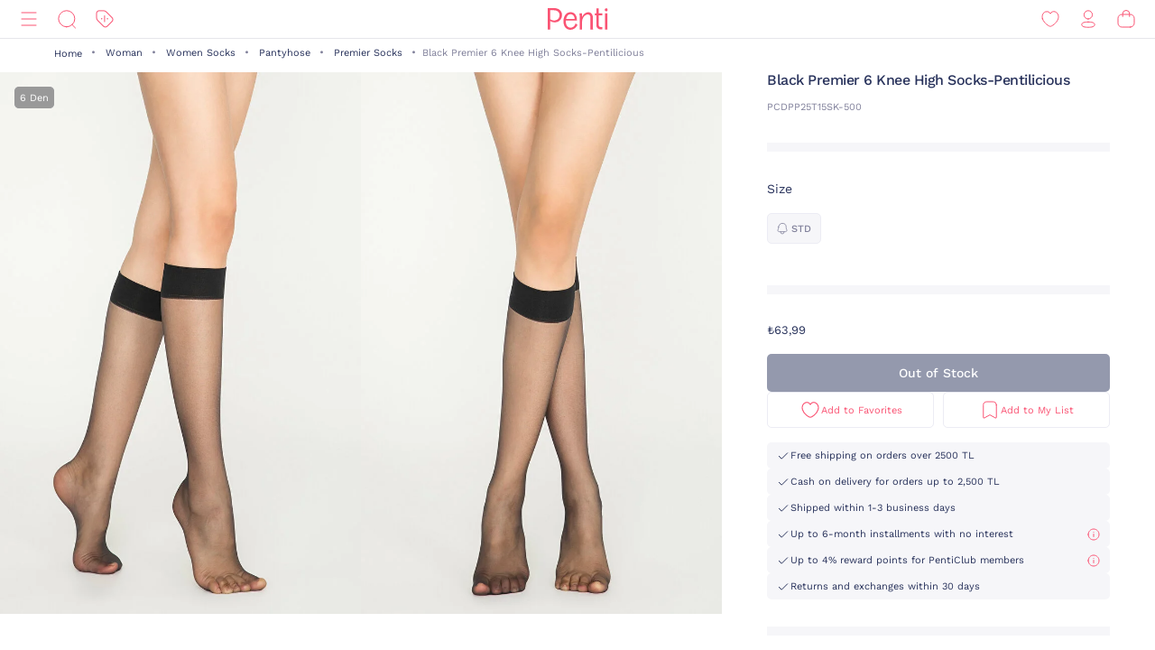

--- FILE ---
content_type: text/html;charset=UTF-8
request_url: https://www.penti.com/en/woman/women-socks/pantyhose/premier-socks/black-premier-6-knee-high-socks/p/PCDPP25T15SK-500
body_size: 24485
content:
<!DOCTYPE html>
<html lang="en">
<head>
	<title>
		Black Premier 6 Knee High Socks-Pentilicious PCDPP25T15SK-500 - SIYAH3 - Penti</title>
	<link rel="canonical" href="https://www.penti.com/en/woman/women-socks/pantyhose/premier-socks/black-premier-6-knee-high-socks/p/PCDPP25T15SK-500"/>
	<meta charset="utf-8">
	<meta http-equiv="X-UA-Compatible" content="IE=edge">

	<meta name="viewport" content="width=device-width, initial-scale=1, maximum-scale=1">

	<link rel="dns-prefetch" href="//file-penti.mncdn.com"/>
	<link rel="dns-prefetch" href="//cc-spectochat.echoccs.com"/>
	<link rel="dns-prefetch" href="//www.google-analytics.com"/>
	<link rel="dns-prefetch" href="//secure.adnxs.com"/>
	<link rel="dns-prefetch" href="//www.facebook.com"/>
	<link rel="dns-prefetch" href="//gum.criteo.com"/>
	<link rel="dns-prefetch" href="//www.google.com"/>
	<link rel="dns-prefetch" href="//dis.criteo.com"/>
	<link rel="dns-prefetch" href="//connect.facebook.net"/>
	<link rel="dns-prefetch" href="//match.adsrvr.org"/>
	<link rel="dns-prefetch" href="//i.thequin.ai"/>
	<link rel="dns-prefetch" href="//simage2.pubmatic.com"/>
	<link rel="dns-prefetch" href="//pixel.tapad.com"/>
	<link rel="dns-prefetch" href="//ka-f.fontawesome.com"/>
	<link rel="dns-prefetch" href="//creativecdn.com"/>
	<link rel="dns-prefetch" href="//idsync.rlcdn.com"/>
	<link rel="dns-prefetch" href="//www.googletagmanager.com"/>
	<link rel="dns-prefetch" href="//www.googleadservices.com"/>
	<link rel="dns-prefetch" href="//partner.mediawallahscript.com"/>
	<link rel="dns-prefetch" href="//x.bidswitch.net"/>
	<link rel="dns-prefetch" href="//cm.g.doubleclick.net"/>
	<link rel="dns-prefetch" href="//s.ad.smaato.net"/>
	<link rel="dns-prefetch" href="//an.yandex.ru"/>
	<link rel="dns-prefetch" href="//r.casalemedia.com"/>
	<link rel="dns-prefetch" href="//adservice.google.com"/>
	<link rel="dns-prefetch" href="//cdn.personaclick.com"/>
	<link rel="dns-prefetch" href="//ups.analytics.yahoo.com"/>
	<link rel="dns-prefetch" href="//eb2.3lift.com"/>
	<link rel="dns-prefetch" href="//googleads.g.doubleclick.net"/>
	<link rel="dns-prefetch" href="//9946142.fls.doubleclick.net"/>
	<link rel="dns-prefetch" href="//track.adform.net"/>
	<link rel="dns-prefetch" href="//p2s.penti.com"/>
	<link rel="dns-prefetch" href="//tg.socdm.com"/>
	<link rel="dns-prefetch" href="//adgen.socdm.com"/>
	<link rel="dns-prefetch" href="//sync.outbrain.com"/>
	<link rel="dns-prefetch" href="//d.turn.com"/>
	<link rel="dns-prefetch" href="//sslwidget.criteo.com"/>
	<link rel="dns-prefetch" href="//widget.eu.criteo.com"/>
	<link rel="dns-prefetch" href="//sp.analytics.yahoo.com"/>
	<link rel="dns-prefetch" href="//ads.yahoo.com"/>
	<link rel="dns-prefetch" href="//ad.as.amanad.adtdp.com"/>
	<link rel="dns-prefetch" href="//sync.ad-stir.com"/>
	<link rel="dns-prefetch" href="//cw.addthis.com"/>
	<link rel="dns-prefetch" href="//pixel.rubiconproject.com"/>
	<link rel="dns-prefetch" href="//trends.revcontent.com"/>
	<link rel="dns-prefetch" href="//adx.dable.io"/>
	<link rel="dns-prefetch" href="//cs.adingo.jp"/>
	<link rel="dns-prefetch" href="//ad.tpmn.co.kr"/>
	<link rel="dns-prefetch" href="//contextual.media.net"/>
	<link rel="dns-prefetch" href="//stats.g.doubleclick.net"/>
	<link rel="dns-prefetch" href="//cdn.thequin.ai"/>
	<link rel="dns-prefetch" href="//sync.taboola.com"/>
	<link rel="dns-prefetch" href="//kit.fontawesome.com"/>
	<link rel="dns-prefetch" href="//api.personaclick.com"/>
	<link rel="dns-prefetch" href="//cm.creativecdn.com"/>
	<link rel="dns-prefetch" href="//ams.creativecdn.com"/>
	<link rel="dns-prefetch" href="//img2-digitouch.mncdn.com"/>
	<link rel="dns-prefetch" href="//banner-penti.mncdn.com"/>
	<link rel="dns-prefetch" href="//static.hotjar.com"/>
	<link rel="dns-prefetch" href="//vars.hotjar.com"/>
	<link rel="dns-prefetch" href="//script.hotjar.com"/>
	<link rel="dns-prefetch" href="//10218329.fls.doubleclick.net"/>
	<link rel="dns-prefetch" href="//s2.adform.net"/>
	<link rel="dns-prefetch" href="//static.criteo.net"/>

	<meta name="keywords">
<meta name="description" content="Black Premier 6 Knee High Socks-Pentilicious PCDPP25T15SK-500 - SIYAH3 at Penti. You can quickly buy quality products similar to the Black Premier 6 Knee High Socks-Pentilicious PCDPP25T15SK-500 - SIYAH3 at penti.com.">
<meta name="robots" content="index,follow">
<script>
		var userAgentBot = /bot|crawl|spider/i.test(navigator.userAgent);
	</script>

	<!-- Google Tag Manager -->
	





<!-- Google Tag Manager -->


    

    
        
        
        
        
            
            
        
    

    

    <script>
        if(!userAgentBot){
            var googleAnalyticsTrackingId = 'GTM-WZW4ZSW';
            var _gaq = _gaq || [];
            window.dataLayer = window.dataLayer || [];
            _gaq.push(['_setAccount', googleAnalyticsTrackingId]);
            dataLayer.push({
                'cd_userid': "",
                'cd_signUpDate': "",
                'cd_memberType': "Logged Out",
                'cd_totalTransaction': "1",
                'cd_lastTransactionDate': "20220206",
                'cd_firstTransactionDate': "20220206",
                'cd_userHashedPhone': "",
                'cd_userHashedEmail': ""
            });
            dataLayer.push({
                'cd_pageType': "PRODUCTPAGES",
                'cd_pageBreadCrumb': "categories > Woman > Women Socks > Pantyhose > Premier Socks > Black Premier 6 Knee High Socks-Pentilicious"
            });
        }
    </script>

    
        
        
            <script>
                if(!userAgentBot){
                (function (w, d, s, l, i) {
                w[l] = w[l] || [];
                w[l].push({
                    'gtm.start':
                        new Date().getTime(), event: 'gtm.js'
                });
                var f = d.getElementsByTagName(s)[0],
                    j = d.createElement(s), dl = l != 'dataLayer' ? '&l=' + l : '';
                j.async = true;
                j.src =
                    'https://www.googletagmanager.com/gtm.js?id=' + i + dl;
                f.parentNode.insertBefore(j, f);
            })(window, document, 'script', 'dataLayer', 'GTM-WZW4ZSW');
                }
            </script>
        
    




<!-- End Google Tag Manager -->
	<meta property="og:image" content="https://file-penti.mncdn.com/mnresize/480/720/pentiimages/PCDPP25T15SK-500_front.jpg">
    <meta property="twitter:card" content="summary_large_image">
<meta property="twitter:site" content="@penticorap">
<meta property="og:description" content="Black Premier 6 Knee High Socks-Pentilicious PCDPP25T15SK-500 - SIYAH3 at Penti. You can quickly buy quality products similar to the Black Premier 6 Knee High Socks-Pentilicious PCDPP25T15SK-500 - SIYAH3 at penti.com.">
<meta property="twitter:domain" content="https://www.penti.com/en">
<meta property="og:type" content="website">
<meta property="og:site_name" content="Penti">
<meta property="og:title" content="Black Premier 6 Knee High Socks-Pentilicious PCDPP25T15SK-500 - SIYAH3 - Penti">
<meta property="og:url" content="https://www.penti.com/en/woman/women-socks/pantyhose/premier-socks/black-premier-6-knee-high-socks/p/PCDPP25T15SK-500"><link rel="preload" as="image" href="/medias/logo-new.svg?context=bWFzdGVyfGltYWdlc3wzMDMyfGltYWdlL3N2Zyt4bWx8YURaa0wyaGxZUzh4TnpVMU5qVTFNemMyTURjNU9DOXNiMmR2TFc1bGR5NXpkbWN8NjY2NDY4MTk0NjkwZjk1OGM5MzY3Nzg0ZGI1OWM2NjczYTk3YjVjNzQwZWYzNDdjMWJjOTc3M2JkZTRjNDBmNQ" />
<link rel="preload" as="image" href="/_ui/responsive/theme-penti/images/sprite-map.svg" />
<link rel="preload" as="image" fetchpriority="high" href="https://static.personaclick.com/Penti/2024/Nisan/3/persona_bant.png"/>

<link rel="preload" as="image" href="https://file-penti.mncdn.com/mnresize/550/825/pentiimages/PCDPP25T15SK-500_front.jpg" />
            <link rel="preload" as="image" href="https://file-penti.mncdn.com/mnresize/550/825/pentiimages/PCDPP25T15SK-500_view1.jpg" />
            <meta http-equiv="X-UA-Compatible" content="ie=edge">
	<meta name="theme-color" content="#FA5373">

	<link rel="shortcut icon" type="image/x-icon" media="all" href="/_ui/responsive/theme-penti/images/favicon.ico" />
			<link rel="icon" type="image/x-icon" media="all" href="/_ui/responsive/theme-penti/images/favicon.ico" />
			<link rel="icon" sizes="144x144" href="/_ui/responsive/theme-penti/images/mstile-144x144.png">
			<link rel="apple-touch-icon" sizes="144x144" href="/_ui/responsive/theme-penti/images/apple-touch-icon-144x144.png">
			<link rel="apple-touch-icon" sizes="152x152" href="/_ui/responsive/theme-penti/images/apple-touch-icon-152x152.png">
		













<!--Add to homescreen for Chrome on Android-->
	<meta name="mobile-web-app-capable" content="yes">
	<meta name="application-name" content="Penti">

	<!--Add to homescreen for Safari on iOS-->
	<meta name="apple-mobile-web-app-capable" content="yes">
	<meta name="apple-mobile-web-app-status-bar-style" content="#FA5373">
	<meta name="apple-mobile-web-app-title" content="Penti">

<script>
        if(!userAgentBot){
        (function () {
            window.personaclick = window.personaclick || function () {
                (window.personaclick.q = window.personaclick.q || []).push(arguments)
            };
            var c = "//cdn.personaclick.com",
                v = "/v3.js",
                s = {
                    link: [{
                        href: c,
                        rel: "dns-prefetch"
                    }, {
                        href: c,
                        rel: "preconnect"
                    }, {
                        href: c + v,
                        rel: "preload",
                        as: "script"
                    }],
                    script: [{
                        src: c + v,
                        async: ""
                    }]
                };
            Object.keys(s).forEach(function (c) {
                s[c].forEach(function (d) {
                    var e = document.createElement(c),
                        a;
                    for (a in d) e.setAttribute(a, d[a]);
                    document.head.appendChild(e)
                })
            });
        })();
        personaclick('init', '923338650927a29ec6c67743f7f104');
        }
    </script>

    <script>
                if(!userAgentBot){
                personaclick('track', 'view', 'PCDPP25T15SK-500');
                }
            </script>
        <link rel="preload" href="/_ui/responsive/theme-penti/css/fonts/WorkSans-Regular.woff2" as="font" crossorigin=""/>
<link rel="preload" href="/_ui/responsive/theme-penti/css/fonts/WorkSans-Medium.woff2" as="font" crossorigin=""/>
<link rel="preload" href="/_ui/responsive/theme-penti/css/fonts/WorkSans-Bold.woff2" as="font" crossorigin=""/>

<link rel="stylesheet" type="text/css" href="/wro/penti_responsive.css?v=202601221521" />
    <script>
			if(!userAgentBot){
				var _script = document.createElement('script');
				_script.setAttribute('src', '/_ui/responsive/common/js/custom/acc.penti.personaclick.head.js');
				document.getElementsByTagName('head')[0].appendChild(_script);
				_script = null;
			}
		</script>
    </head>

<body class="page-productDetails pageType-ProductPage template-pages-product-productLayout1Page  holding page-pdp smartedit-page-uid-productDetails smartedit-page-uuid-eyJpdGVtSWQiOiJwcm9kdWN0RGV0YWlscyIsImNhdGFsb2dJZCI6InBlbnRpQ29udGVudENhdGFsb2ciLCJjYXRhbG9nVmVyc2lvbiI6Ik9ubGluZSJ9 smartedit-catalog-version-uuid-pentiContentCatalog/Online  language-en per-click-active">
	<!-- Google Tag Manager (noscript) -->
	<noscript>
		<iframe src="https://www.googletagmanager.com/ns.html?id=GTM-WZW4ZSW" height="0" width="0" style="display:none;visibility:hidden"></iframe>
	</noscript>
	<!-- End Google Tag Manager (noscript) -->
    <div id="wrapper">
        <div class="yCmsContentSlot">
<!--  C : AssistedServiceComponent --></div><header id="site-header">
    <div class="header">
        <div class="header-inner">
            <div class="header-inner__left">
                <!--  C : PentiCategoryNavComponent --><nav class="main-menu" id="main-menu">
            <div class="main-menu__header">
                        <div class="main-menu__header__left">
                            <div class="main-menu__header__right">
                                <button type="button" class="js-header-search">
                                    <svg class="icon">
                                        <use xlink:href="/_ui/responsive/theme-penti/images/redesign/icon-search-black.svg#search"></use>
                                    </svg>
                                </button>
                            </div>
                        </div>
                        <div class="main-menu__header__middle">
                            Categories</div>
                        <div class="main-menu__header__right">
                            <button type="button" class="js-main-menu-close">
                                <svg class="icon">
                                    <use xlink:href="/_ui/responsive/theme-penti/images/redesign/icon-close-black.svg#close"></use>
                                </svg>
                            </button>
                        </div>
                    </div>
                    <div class="main-menu__content js-main-menu-content">
                        <div class="main-menu__level1 NewPentiWomenNode js-main-menu-level1 tree">
                                    <a href="/en/c/kadin" class="main-menu-tab-link js-main-menu-link-level2 active ">
                                        Woman</a>
                                    <div class="main-menu__level2">
                                            <div class="category-menu-wrapper header-category-menu js-header-category-menu">
                                                    <div class="category-menu">
                                                        <div class="category-menu__category">
                                                                        <a href="/en/c/sutyen">
                                                                            <div class="category-menu__category__image">
                                                                                <img src="/_ui/responsive/theme-penti/images/placeholder-new.svg" data-src="https://file-penti.mncdn.com/mnresize/144/144/pentiimages/category_sutyen.jpg" width="72" height="72" alt="Bra" />
                                                                            </div>
                                                                            <div class="category-menu__category__name">
                                                                                    Bra</div>
                                                                        </a>
                                                                    </div>
                                                                <div class="category-menu__category">
                                                                        <a href="/en/c/kulot">
                                                                            <div class="category-menu__category__image">
                                                                                <img src="/_ui/responsive/theme-penti/images/placeholder-new.svg" data-src="https://file-penti.mncdn.com/mnresize/144/144/pentiimages/category_kulot.jpg" width="72" height="72" alt="Panty" />
                                                                            </div>
                                                                            <div class="category-menu__category__name">
                                                                                    Panty</div>
                                                                        </a>
                                                                    </div>
                                                                <div class="category-menu__category">
                                                                        <a href="/en/c/pijama-takimi">
                                                                            <div class="category-menu__category__image">
                                                                                <img src="/_ui/responsive/theme-penti/images/placeholder-new.svg" data-src="https://file-penti.mncdn.com/mnresize/144/144/pentiimages/category_pijama-takimi.jpg" width="72" height="72" alt="Pyjama Set" />
                                                                            </div>
                                                                            <div class="category-menu__category__name">
                                                                                    Pyjama Set</div>
                                                                        </a>
                                                                    </div>
                                                                <div class="category-menu__category">
                                                                        <a href="/en/c/kulotlu-corap">
                                                                            <div class="category-menu__category__image">
                                                                                <img src="/_ui/responsive/theme-penti/images/placeholder-new.svg" data-src="https://file-penti.mncdn.com/mnresize/144/144/pentiimages/category_kulotlu-corap.jpg" width="72" height="72" alt="Pantyhose" />
                                                                            </div>
                                                                            <div class="category-menu__category__name">
                                                                                    Pantyhose</div>
                                                                        </a>
                                                                    </div>
                                                                <div class="category-menu__category">
                                                                        <a href="/en/c/tayt">
                                                                            <div class="category-menu__category__image">
                                                                                <img src="/_ui/responsive/theme-penti/images/placeholder-new.svg" data-src="https://file-penti.mncdn.com/mnresize/144/144/pentiimages/category_tayt.jpg" width="72" height="72" alt="Legging" />
                                                                            </div>
                                                                            <div class="category-menu__category__name">
                                                                                    Legging</div>
                                                                        </a>
                                                                    </div>
                                                                </div>
                                                </div>
                                            <div class="main-menu__level2__wrapper">
                                                <div class="main-menu__level3__wrapper js-main-menu-level3">
                                                                    <a href="/en/c/kadin" class="main-menu__level3__wrapper__link js-main-menu-link-level3">
                                                                                Collection</a>
                                                                    <div class="main-menu__level4__wrapper js-main-menu-level4">
                                                                            <div class="main-menu__header">
                                                                                    <div class="main-menu__header__left">
                                                                                        <button type="button" class="js-main-menu-back">
                                                                                            <svg class="icon">
                                                                                                <use xlink:href="/_ui/responsive/theme-penti/images/redesign/icon-arrow-left.svg#arrow"></use>
                                                                                            </svg>
                                                                                        </button>
                                                                                    </div>
                                                                                    <div class="main-menu__header__middle">
                                                                                            Collection</div>
                                                                                    <div class="main-menu__header__right">
                                                                                        <button type="button" class="js-main-menu-close">
                                                                                            <svg class="icon">
                                                                                                <use xlink:href="/_ui/responsive/theme-penti/images/redesign/icon-close-black.svg#close"></use>
                                                                                            </svg>
                                                                                        </button>
                                                                                    </div>
                                                                                </div>
                                                                            <div class="main-menu__level4__wrapper__content js-main-menu-level4-wrapper">
                                                                                <a href="/en/c/tum-termal-urunler" class="main-menu__level4__wrapper__link">
                                                                                                <img src="/_ui/responsive/theme-penti/images/placeholder-new.svg" data-src="https://file-penti.mncdn.com/mnresize/72/72/pentiimages/category_tum-termal-urunler.jpg" width="72" height="72" alt="Thermal">
                                                                                                    Thermal</a>
                                                                                        <a href="/en/c/yoga-enerjisi" class="main-menu__level4__wrapper__link">
                                                                                                <img src="/_ui/responsive/theme-penti/images/placeholder-new.svg" data-src="https://file-penti.mncdn.com/pentiimages/category_yoga-enerjisi.jpg" width="72" height="72" alt="Yoga Energy">
                                                                                                    Yoga Energy</a>
                                                                                        <a href="/en/c/hamile-koleksiyonu" class="main-menu__level4__wrapper__link">
                                                                                                <img src="/_ui/responsive/theme-penti/images/placeholder-new.svg" data-src="https://file-penti.mncdn.com/pentiimages/category_hamile-koleksiyonu.jpg" width="72" height="72" alt="Mama Collection">
                                                                                                    Mama Collection</a>
                                                                                        <a href="/en/c/cupsecret" class="main-menu__level4__wrapper__link">
                                                                                                <img src="/_ui/responsive/theme-penti/images/placeholder-new.svg" data-src="https://file-penti.mncdn.com/pentiimages/category_cupsecret.jpg" width="72" height="72" alt="Bra Tops CUPsecret">
                                                                                                    Bra Tops CUPsecret</a>
                                                                                        <a href="/en/c/kadin-gelin-koleksiyonu" class="main-menu__level4__wrapper__link">
                                                                                                <img src="/_ui/responsive/theme-penti/images/placeholder-new.svg" data-src="https://file-penti.mncdn.com/mnresize/72/72/pentiimages/category_kadin-gelin-koleksiyonu.jpg" width="72" height="72" alt="Wedding Collection">
                                                                                                    Wedding Collection</a>
                                                                                        <a href="/en/c/flora" class="main-menu__level4__wrapper__link">
                                                                                                <img src="/_ui/responsive/theme-penti/images/placeholder-new.svg" data-src="https://file-penti.mncdn.com/mnresize/72/72/pentiimages/category_flora.jpg" width="72" height="72" alt="Inspired by Flora">
                                                                                                    Inspired by Flora</a>
                                                                                        <a href="/en/c/penti-aging" class="main-menu__level4__wrapper__link">
                                                                                                <img src="/_ui/responsive/theme-penti/images/placeholder-new.svg" data-src="https://file-penti.mncdn.com/mnresize/72/72/pentiimages/category_penti-aging.jpg" width="72" height="72" alt="Penti Aging">
                                                                                                    Penti Aging</a>
                                                                                        </div>
                                                                        </div>
                                                                    </div>
                                                            <div class="main-menu__level3__wrapper js-main-menu-level3">
                                                                    <a href="/en/c/kadin-ic-giyim" class="main-menu__level3__wrapper__link js-main-menu-link-level3">
                                                                                Intimate</a>
                                                                    <div class="main-menu__level4__wrapper js-main-menu-level4">
                                                                            <div class="main-menu__header">
                                                                                    <div class="main-menu__header__left">
                                                                                        <button type="button" class="js-main-menu-back">
                                                                                            <svg class="icon">
                                                                                                <use xlink:href="/_ui/responsive/theme-penti/images/redesign/icon-arrow-left.svg#arrow"></use>
                                                                                            </svg>
                                                                                        </button>
                                                                                    </div>
                                                                                    <div class="main-menu__header__middle">
                                                                                            Intimate</div>
                                                                                    <div class="main-menu__header__right">
                                                                                        <button type="button" class="js-main-menu-close">
                                                                                            <svg class="icon">
                                                                                                <use xlink:href="/_ui/responsive/theme-penti/images/redesign/icon-close-black.svg#close"></use>
                                                                                            </svg>
                                                                                        </button>
                                                                                    </div>
                                                                                </div>
                                                                            <div class="main-menu__level4__wrapper__content js-main-menu-level4-wrapper">
                                                                                <a href="/en/c/kadin-ic-giyim" class="main-menu__level4__wrapper__link">
                                                                                                <img src="/_ui/responsive/theme-penti/images/placeholder-new.svg" data-src="https://file-penti.mncdn.com/pentiimages/category_kadin-ic-giyim.jpg" width="72" height="72" alt="All Intimates">
                                                                                                    All Intimates</a>
                                                                                        <a href="/en/c/ic-giyim-yeni-sezon" class="main-menu__level4__wrapper__link">
                                                                                                <img src="/_ui/responsive/theme-penti/images/placeholder-new.svg" data-src="https://file-penti.mncdn.com/mnresize/72/72/pentiimages/category_ic-giyim-yeni-sezon.jpg" width="72" height="72" alt="New In">
                                                                                                    New In</a>
                                                                                        <a href="/en/c/privee" class="main-menu__level4__wrapper__link">
                                                                                                <img src="/_ui/responsive/theme-penti/images/placeholder-new.svg" data-src="https://file-penti.mncdn.com/mnresize/72/72/pentiimages/category_ma-vie-privee.jpg" width="72" height="72" alt="Privee">
                                                                                                    Privee</a>
                                                                                        <a href="/en/c/hic-camasiri" class="main-menu__level4__wrapper__link">
                                                                                                <img src="/_ui/responsive/theme-penti/images/placeholder-new.svg" data-src="https://file-penti.mncdn.com/mnresize/72/72/pentiimages/category_hic-camasiri.jpg" width="72" height="72" alt="Nonderwear">
                                                                                                    Nonderwear</a>
                                                                                        <a href="/en/c/sutyen" class="main-menu__level4__wrapper__link">
                                                                                                <img src="/_ui/responsive/theme-penti/images/placeholder-new.svg" data-src="https://file-penti.mncdn.com/mnresize/72/72/pentiimages/category_sutyen.jpg" width="72" height="72" alt="Bra">
                                                                                                    Bra</a>
                                                                                        <a href="/en/c/kulot" class="main-menu__level4__wrapper__link">
                                                                                                <img src="/_ui/responsive/theme-penti/images/placeholder-new.svg" data-src="https://file-penti.mncdn.com/mnresize/72/72/pentiimages/category_kulot.jpg" width="72" height="72" alt="Panty">
                                                                                                    Panty</a>
                                                                                        <a href="/en/c/bralet-top" class="main-menu__level4__wrapper__link">
                                                                                                <img src="/_ui/responsive/theme-penti/images/placeholder-new.svg" data-src="https://file-penti.mncdn.com/mnresize/72/72/pentiimages/category_bralet-top.jpg" width="72" height="72" alt="Bralet Top">
                                                                                                    Bralet Top</a>
                                                                                        <a href="/en/c/bustiyer" class="main-menu__level4__wrapper__link">
                                                                                                <img src="/_ui/responsive/theme-penti/images/placeholder-new.svg" data-src="https://file-penti.mncdn.com/mnresize/72/72/pentiimages/category_bustiyer.jpg" width="72" height="72" alt="Bustier">
                                                                                                    Bustier</a>
                                                                                        <a href="/en/c/jartiyer" class="main-menu__level4__wrapper__link">
                                                                                                <img src="/_ui/responsive/theme-penti/images/placeholder-new.svg" data-src="https://file-penti.mncdn.com/mnresize/72/72/pentiimages/category_jartiyer.jpg" width="72" height="72" alt="Gartner">
                                                                                                    Gartner</a>
                                                                                        <a href="/en/c/babydoll-bodysuit" class="main-menu__level4__wrapper__link">
                                                                                                <img src="/_ui/responsive/theme-penti/images/placeholder-new.svg" data-src="https://file-penti.mncdn.com/mnresize/72/72/pentiimages/category_babydoll-bodysuit.jpg" width="72" height="72" alt="Babydoll and Bodysuit">
                                                                                                    Babydoll and Bodysuit</a>
                                                                                        <button type="button" class="main-menu__level4__wrapper__content__show-more js-main-menu-show-more">
                                                                                                Others (4)
                                                                                            </button>
                                                                                            <div class="main-menu__level4__wrapper__content__more js-main-menu-more">
                                                                                                <a href="/en/c/korse" class="main-menu__level4__wrapper__link">
                                                                                                        <img src="/_ui/responsive/theme-penti/images/placeholder-new.svg" data-src="https://file-penti.mncdn.com/mnresize/72/72/pentiimages/category_korse.jpg" width="72" height="72" alt="Corset">
                                                                                                            Corset</a>
                                                                                                <a href="/en/c/kombinezon-jupon" class="main-menu__level4__wrapper__link">
                                                                                                        <img src="/_ui/responsive/theme-penti/images/placeholder-new.svg" data-src="https://file-penti.mncdn.com/mnresize/72/72/pentiimages/category_kombinezon-jupon.jpg" width="72" height="72" alt="Petticoat and Underskirt">
                                                                                                            Petticoat and Underskirt</a>
                                                                                                <a href="/en/c/atlet-body" class="main-menu__level4__wrapper__link">
                                                                                                        <img src="/_ui/responsive/theme-penti/images/placeholder-new.svg" data-src="https://file-penti.mncdn.com/mnresize/72/72/pentiimages/category_atlet-body.jpg" width="72" height="72" alt="All Athlete and Bodys">
                                                                                                            All Athlete and Bodys</a>
                                                                                                <a href="/en/c/ic-giyim-aksesuarlari" class="main-menu__level4__wrapper__link">
                                                                                                        <img src="/_ui/responsive/theme-penti/images/placeholder-new.svg" data-src="https://file-penti.mncdn.com/mnresize/72/72/pentiimages/category_ic-giyim-aksesuarlari.jpg" width="72" height="72" alt="Intimate Accessories">
                                                                                                            Intimate Accessories</a>
                                                                                                </div>
                                                                                        </div>
                                                                        </div>
                                                                    </div>
                                                            <div class="main-menu__level3__wrapper js-main-menu-level3">
                                                                    <a href="/en/c/kadin-ev-giyim" class="main-menu__level3__wrapper__link js-main-menu-link-level3">
                                                                                Homewear</a>
                                                                    <div class="main-menu__level4__wrapper js-main-menu-level4">
                                                                            <div class="main-menu__header">
                                                                                    <div class="main-menu__header__left">
                                                                                        <button type="button" class="js-main-menu-back">
                                                                                            <svg class="icon">
                                                                                                <use xlink:href="/_ui/responsive/theme-penti/images/redesign/icon-arrow-left.svg#arrow"></use>
                                                                                            </svg>
                                                                                        </button>
                                                                                    </div>
                                                                                    <div class="main-menu__header__middle">
                                                                                            Homewear</div>
                                                                                    <div class="main-menu__header__right">
                                                                                        <button type="button" class="js-main-menu-close">
                                                                                            <svg class="icon">
                                                                                                <use xlink:href="/_ui/responsive/theme-penti/images/redesign/icon-close-black.svg#close"></use>
                                                                                            </svg>
                                                                                        </button>
                                                                                    </div>
                                                                                </div>
                                                                            <div class="main-menu__level4__wrapper__content js-main-menu-level4-wrapper">
                                                                                <a href="/en/c/kadin-ev-giyim" class="main-menu__level4__wrapper__link">
                                                                                                <img src="/_ui/responsive/theme-penti/images/placeholder-new.svg" data-src="https://file-penti.mncdn.com/pentiimages/category_kadin-ev-giyim.jpg" width="72" height="72" alt="All Homewear">
                                                                                                    All Homewear</a>
                                                                                        <a href="/en/c/ev-giyim-yeni-sezon" class="main-menu__level4__wrapper__link">
                                                                                                <img src="/_ui/responsive/theme-penti/images/placeholder-new.svg" data-src="https://file-penti.mncdn.com/mnresize/72/72/pentiimages/category_ev-giyim-yeni-sezon.jpg" width="72" height="72" alt="New In">
                                                                                                    New In</a>
                                                                                        <a href="/en/c/kadin-pijama" class="main-menu__level4__wrapper__link">
                                                                                                <img src="/_ui/responsive/theme-penti/images/placeholder-new.svg" data-src="https://file-penti.mncdn.com/mnresize/72/72/pentiimages/category_kadin-pijama.jpg" width="72" height="72" alt="Pyjamas">
                                                                                                    Pyjamas</a>
                                                                                        <a href="/en/c/pijama-takimi" class="main-menu__level4__wrapper__link">
                                                                                                <img src="/_ui/responsive/theme-penti/images/placeholder-new.svg" data-src="https://file-penti.mncdn.com/mnresize/72/72/pentiimages/category_pijama-takimi.jpg" width="72" height="72" alt="Pyjama Set">
                                                                                                    Pyjama Set</a>
                                                                                        <a href="/en/c/pijama-ustu" class="main-menu__level4__wrapper__link">
                                                                                                <img src="/_ui/responsive/theme-penti/images/placeholder-new.svg" data-src="https://file-penti.mncdn.com/mnresize/72/72/pentiimages/category_pijama-ustu.jpg" width="72" height="72" alt="Pyjama Top">
                                                                                                    Pyjama Top</a>
                                                                                        <a href="/en/c/pijama-alti" class="main-menu__level4__wrapper__link">
                                                                                                <img src="/_ui/responsive/theme-penti/images/placeholder-new.svg" data-src="https://file-penti.mncdn.com/mnresize/72/72/pentiimages/category_pijama-alti.jpg" width="72" height="72" alt="Pyjama Bottoms">
                                                                                                    Pyjama Bottoms</a>
                                                                                        <a href="/en/c/hamile-pijama-takimi" class="main-menu__level4__wrapper__link">
                                                                                                <img src="/_ui/responsive/theme-penti/images/placeholder-new.svg" data-src="https://file-penti.mncdn.com/mnresize/72/72/pentiimages/category_hamile-pijama-takimi.jpg" width="72" height="72" alt="Mama PJ Set">
                                                                                                    Mama PJ Set</a>
                                                                                        <a href="/en/c/pamuklu-pijama-takimi" class="main-menu__level4__wrapper__link">
                                                                                                <img src="/_ui/responsive/theme-penti/images/placeholder-new.svg" data-src="https://file-penti.mncdn.com/mnresize/72/72/pentiimages/category_pamuklu-pijama-takimi.jpg" width="72" height="72" alt="Cotton PJ Set">
                                                                                                    Cotton PJ Set</a>
                                                                                        <a href="/en/c/termal-pijama-takimi" class="main-menu__level4__wrapper__link">
                                                                                                <img src="/_ui/responsive/theme-penti/images/placeholder-new.svg" data-src="https://file-penti.mncdn.com/mnresize/72/72/pentiimages/category_termal-pijama-takimi.jpg" width="72" height="72" alt="Thermal PJ Set">
                                                                                                    Thermal PJ Set</a>
                                                                                        <a href="/en/c/elbise-gecelik" class="main-menu__level4__wrapper__link">
                                                                                                <img src="/_ui/responsive/theme-penti/images/placeholder-new.svg" data-src="https://file-penti.mncdn.com/mnresize/72/72/pentiimages/category_elbise-gecelik.jpg" width="72" height="72" alt="Nightdress">
                                                                                                    Nightdress</a>
                                                                                        <button type="button" class="main-menu__level4__wrapper__content__show-more js-main-menu-show-more">
                                                                                                Others (2)
                                                                                            </button>
                                                                                            <div class="main-menu__level4__wrapper__content__more js-main-menu-more">
                                                                                                <a href="/en/c/sabahlik-hirka" class="main-menu__level4__wrapper__link">
                                                                                                        <img src="/_ui/responsive/theme-penti/images/placeholder-new.svg" data-src="https://file-penti.mncdn.com/mnresize/72/72/pentiimages/category_sabahlik-hirka.jpg" width="72" height="72" alt="Robe / Cardigan">
                                                                                                            Robe / Cardigan</a>
                                                                                                <a href="/en/c/panduf-terlik-corap" class="main-menu__level4__wrapper__link">
                                                                                                        <img src="/_ui/responsive/theme-penti/images/placeholder-new.svg" data-src="https://file-penti.mncdn.com/mnresize/72/72/pentiimages/category_panduf-terlik-corap.jpg" width="72" height="72" alt="Slippers and Home Socks">
                                                                                                            Slippers and Home Socks</a>
                                                                                                </div>
                                                                                        </div>
                                                                        </div>
                                                                    </div>
                                                            <div class="main-menu__level3__wrapper js-main-menu-level3">
                                                                    <a href="/en/c/kadin-corap" class="main-menu__level3__wrapper__link js-main-menu-link-level3">
                                                                                Socks</a>
                                                                    <div class="main-menu__level4__wrapper js-main-menu-level4">
                                                                            <div class="main-menu__header">
                                                                                    <div class="main-menu__header__left">
                                                                                        <button type="button" class="js-main-menu-back">
                                                                                            <svg class="icon">
                                                                                                <use xlink:href="/_ui/responsive/theme-penti/images/redesign/icon-arrow-left.svg#arrow"></use>
                                                                                            </svg>
                                                                                        </button>
                                                                                    </div>
                                                                                    <div class="main-menu__header__middle">
                                                                                            Socks</div>
                                                                                    <div class="main-menu__header__right">
                                                                                        <button type="button" class="js-main-menu-close">
                                                                                            <svg class="icon">
                                                                                                <use xlink:href="/_ui/responsive/theme-penti/images/redesign/icon-close-black.svg#close"></use>
                                                                                            </svg>
                                                                                        </button>
                                                                                    </div>
                                                                                </div>
                                                                            <div class="main-menu__level4__wrapper__content js-main-menu-level4-wrapper">
                                                                                <a href="/en/c/kadin-corap" class="main-menu__level4__wrapper__link">
                                                                                                <img src="/_ui/responsive/theme-penti/images/placeholder-new.svg" data-src="https://file-penti.mncdn.com/pentiimages/category_kadin-corap.jpg" width="72" height="72" alt="All Socks">
                                                                                                    All Socks</a>
                                                                                        <a href="/en/c/corap-yeni-sezon" class="main-menu__level4__wrapper__link">
                                                                                                <img src="/_ui/responsive/theme-penti/images/placeholder-new.svg" data-src="https://file-penti.mncdn.com/mnresize/72/72/pentiimages/category_corap-yeni-sezon.jpg" width="72" height="72" alt="New In">
                                                                                                    New In</a>
                                                                                        <a href="/en/c/kulotlu-corap" class="main-menu__level4__wrapper__link">
                                                                                                <img src="/_ui/responsive/theme-penti/images/placeholder-new.svg" data-src="https://file-penti.mncdn.com/mnresize/72/72/pentiimages/category_kulotlu-corap.jpg" width="72" height="72" alt="Pantyhose">
                                                                                                    Pantyhose</a>
                                                                                        <a href="/en/c/premier-kulotlu-coraplar" class="main-menu__level4__wrapper__link">
                                                                                                <img src="/_ui/responsive/theme-penti/images/placeholder-new.svg" data-src="https://file-penti.mncdn.com/mnresize/72/72/pentiimages/category_premier-kulotlu-coraplar.jpg" width="72" height="72" alt="Premier Tights">
                                                                                                    Premier Tights</a>
                                                                                        <a href="/en/c/ince-kulotlu-coraplar" class="main-menu__level4__wrapper__link">
                                                                                                <img src="/_ui/responsive/theme-penti/images/placeholder-new.svg" data-src="https://file-penti.mncdn.com/mnresize/72/72/pentiimages/category_ince-kulotlu-coraplar.jpg" width="72" height="72" alt="Thin Pantyhose">
                                                                                                    Thin Pantyhose</a>
                                                                                        <a href="/en/c/jartiyer-corap" class="main-menu__level4__wrapper__link">
                                                                                                <img src="/_ui/responsive/theme-penti/images/placeholder-new.svg" data-src="https://file-penti.mncdn.com/mnresize/72/72/pentiimages/category_jartiyer-corap.jpg" width="72" height="72" alt="Garter Hosiery">
                                                                                                    Garter Hosiery</a>
                                                                                        <a href="/en/c/diz-ustu-corap" class="main-menu__level4__wrapper__link">
                                                                                                <img src="/_ui/responsive/theme-penti/images/placeholder-new.svg" data-src="https://file-penti.mncdn.com/mnresize/72/72/pentiimages/category_diz-ustu-corap.jpg" width="72" height="72" alt="Over Knee Socks">
                                                                                                    Over Knee Socks</a>
                                                                                        <a href="/en/c/diz-alti-corap" class="main-menu__level4__wrapper__link">
                                                                                                <img src="/_ui/responsive/theme-penti/images/placeholder-new.svg" data-src="https://file-penti.mncdn.com/mnresize/72/72/pentiimages/category_diz-alti-corap.jpg" width="72" height="72" alt="Tall Socks">
                                                                                                    Tall Socks</a>
                                                                                        <a href="/en/c/soket-corap-kadin" class="main-menu__level4__wrapper__link">
                                                                                                <img src="/_ui/responsive/theme-penti/images/placeholder-new.svg" data-src="https://file-penti.mncdn.com/mnresize/72/72/pentiimages/category_soket-corap-kadin.jpg" width="72" height="72" alt="Soket Socks">
                                                                                                    Soket Socks</a>
                                                                                        <a href="/en/c/babet-coraplar" class="main-menu__level4__wrapper__link">
                                                                                                <img src="/_ui/responsive/theme-penti/images/placeholder-new.svg" data-src="https://file-penti.mncdn.com/mnresize/72/72/pentiimages/category_babet-coraplar.jpg" width="72" height="72" alt="Ballet Socks">
                                                                                                    Ballet Socks</a>
                                                                                        <button type="button" class="main-menu__level4__wrapper__content__show-more js-main-menu-show-more">
                                                                                                Others (5)
                                                                                            </button>
                                                                                            <div class="main-menu__level4__wrapper__content__more js-main-menu-more">
                                                                                                <a href="/en/c/patik-kisa-corap" class="main-menu__level4__wrapper__link">
                                                                                                        <img src="/_ui/responsive/theme-penti/images/placeholder-new.svg" data-src="https://file-penti.mncdn.com/mnresize/72/72/pentiimages/category_patik-kisa-corap.jpg" width="72" height="72" alt="Booties & Short Socks">
                                                                                                            Booties & Short Socks</a>
                                                                                                <a href="/en/c/sneaker-corap" class="main-menu__level4__wrapper__link">
                                                                                                        <img src="/_ui/responsive/theme-penti/images/placeholder-new.svg" data-src="https://file-penti.mncdn.com/mnresize/72/72/pentiimages/category_sneaker-corap.jpg" width="72" height="72" alt="Sneaker Socks">
                                                                                                            Sneaker Socks</a>
                                                                                                <a href="/en/c/ev-corabi" class="main-menu__level4__wrapper__link">
                                                                                                        <img src="/_ui/responsive/theme-penti/images/placeholder-new.svg" data-src="https://file-penti.mncdn.com/mnresize/72/72/pentiimages/category_ev-corabi.jpg" width="72" height="72" alt="Home Socks">
                                                                                                            Home Socks</a>
                                                                                                <a href="/en/c/yoga-spor-corap" class="main-menu__level4__wrapper__link">
                                                                                                        <img src="/_ui/responsive/theme-penti/images/placeholder-new.svg" data-src="https://file-penti.mncdn.com/mnresize/72/72/pentiimages/category_yoga-spor-corap.jpg" width="72" height="72" alt="Yoga & Sports Socks">
                                                                                                            Yoga & Sports Socks</a>
                                                                                                <a href="/en/c/coklu-paket-coraplar" class="main-menu__level4__wrapper__link">
                                                                                                        <img src="/_ui/responsive/theme-penti/images/placeholder-new.svg" data-src="https://file-penti.mncdn.com/mnresize/72/72/pentiimages/category_coklu-paket-coraplar.jpg" width="72" height="72" alt="Multi Pack Socks">
                                                                                                            Multi Pack Socks</a>
                                                                                                </div>
                                                                                        </div>
                                                                        </div>
                                                                    </div>
                                                            <div class="main-menu__level3__wrapper js-main-menu-level3">
                                                                    <a href="/en/c/kadin-aktif-gunluk-giyim" class="main-menu__level3__wrapper__link js-main-menu-link-level3">
                                                                                Athleisure</a>
                                                                    <div class="main-menu__level4__wrapper js-main-menu-level4">
                                                                            <div class="main-menu__header">
                                                                                    <div class="main-menu__header__left">
                                                                                        <button type="button" class="js-main-menu-back">
                                                                                            <svg class="icon">
                                                                                                <use xlink:href="/_ui/responsive/theme-penti/images/redesign/icon-arrow-left.svg#arrow"></use>
                                                                                            </svg>
                                                                                        </button>
                                                                                    </div>
                                                                                    <div class="main-menu__header__middle">
                                                                                            Athleisure</div>
                                                                                    <div class="main-menu__header__right">
                                                                                        <button type="button" class="js-main-menu-close">
                                                                                            <svg class="icon">
                                                                                                <use xlink:href="/_ui/responsive/theme-penti/images/redesign/icon-close-black.svg#close"></use>
                                                                                            </svg>
                                                                                        </button>
                                                                                    </div>
                                                                                </div>
                                                                            <div class="main-menu__level4__wrapper__content js-main-menu-level4-wrapper">
                                                                                <a href="/en/c/kadin-aktif-gunluk-giyim" class="main-menu__level4__wrapper__link">
                                                                                                <img src="/_ui/responsive/theme-penti/images/placeholder-new.svg" data-src="https://file-penti.mncdn.com/pentiimages/category_kadin-aktif-gunluk-giyim.jpg" width="72" height="72" alt="All Athleisure Products">
                                                                                                    All Athleisure Products</a>
                                                                                        <a href="/en/c/aktif-rahat-giyim-yeni-sezon" class="main-menu__level4__wrapper__link">
                                                                                                <img src="/_ui/responsive/theme-penti/images/placeholder-new.svg" data-src="https://file-penti.mncdn.com/mnresize/72/72/pentiimages/category_aktif-rahat-giyim-yeni-sezon.jpg" width="72" height="72" alt="New In">
                                                                                                    New In</a>
                                                                                        <a href="/en/c/sporcu-sutyeni" class="main-menu__level4__wrapper__link">
                                                                                                <img src="/_ui/responsive/theme-penti/images/placeholder-new.svg" data-src="https://file-penti.mncdn.com/mnresize/72/72/pentiimages/category_sporcu-sutyeni.jpg" width="72" height="72" alt="Sports Bra">
                                                                                                    Sports Bra</a>
                                                                                        <a href="/en/c/tayt" class="main-menu__level4__wrapper__link">
                                                                                                <img src="/_ui/responsive/theme-penti/images/placeholder-new.svg" data-src="https://file-penti.mncdn.com/mnresize/72/72/pentiimages/category_tayt.jpg" width="72" height="72" alt="Legging">
                                                                                                    Legging</a>
                                                                                        <a href="/en/c/atlet-tisort" class="main-menu__level4__wrapper__link">
                                                                                                <img src="/_ui/responsive/theme-penti/images/placeholder-new.svg" data-src="https://file-penti.mncdn.com/mnresize/72/72/pentiimages/category_atlet-tisort.jpg" width="72" height="72" alt="Athlete / Tshirt">
                                                                                                    Athlete / Tshirt</a>
                                                                                        <a href="/en/c/sweatshirt-hirka" class="main-menu__level4__wrapper__link">
                                                                                                <img src="/_ui/responsive/theme-penti/images/placeholder-new.svg" data-src="https://file-penti.mncdn.com/mnresize/72/72/pentiimages/category_sweatshirt-hirka.jpg" width="72" height="72" alt="Sweatshirt">
                                                                                                    Sweatshirt</a>
                                                                                        <a href="/en/c/esofman-alti" class="main-menu__level4__wrapper__link">
                                                                                                <img src="/_ui/responsive/theme-penti/images/placeholder-new.svg" data-src="https://file-penti.mncdn.com/mnresize/72/72/pentiimages/category_esofman-alti.jpg" width="72" height="72" alt="Sweatpants">
                                                                                                    Sweatpants</a>
                                                                                        <a href="/en/c/pantolon" class="main-menu__level4__wrapper__link">
                                                                                                <img src="/_ui/responsive/theme-penti/images/placeholder-new.svg" data-src="https://file-penti.mncdn.com/mnresize/72/72/pentiimages/category_pantolon.jpg" width="72" height="72" alt="Pants">
                                                                                                    Pants</a>
                                                                                        <a href="/en/c/sort-etek" class="main-menu__level4__wrapper__link">
                                                                                                <img src="/_ui/responsive/theme-penti/images/placeholder-new.svg" data-src="https://file-penti.mncdn.com/mnresize/72/72/pentiimages/category_sort-etek.jpg" width="72" height="72" alt="Short and Skirt">
                                                                                                    Short and Skirt</a>
                                                                                        <a href="/en/c/ruzgarlik" class="main-menu__level4__wrapper__link">
                                                                                                <img src="/_ui/responsive/theme-penti/images/placeholder-new.svg" data-src="https://file-penti.mncdn.com/mnresize/72/72/pentiimages/category_ruzgarlik.jpg" width="72" height="72" alt="Windbreaker">
                                                                                                    Windbreaker</a>
                                                                                        <button type="button" class="main-menu__level4__wrapper__content__show-more js-main-menu-show-more">
                                                                                                Others (3)
                                                                                            </button>
                                                                                            <div class="main-menu__level4__wrapper__content__more js-main-menu-more">
                                                                                                <a href="/en/c/elbise-tulum" class="main-menu__level4__wrapper__link">
                                                                                                        <img src="/_ui/responsive/theme-penti/images/placeholder-new.svg" data-src="https://file-penti.mncdn.com/mnresize/72/72/pentiimages/category_elbise-tulum.jpg" width="72" height="72" alt="Dress/Overall">
                                                                                                            Dress/Overall</a>
                                                                                                <a href="/en/c/yoga-spor-corap" class="main-menu__level4__wrapper__link">
                                                                                                        <img src="/_ui/responsive/theme-penti/images/placeholder-new.svg" data-src="https://file-penti.mncdn.com/mnresize/72/72/pentiimages/category_yoga-spor-corap.jpg" width="72" height="72" alt="Yoga and Sport Socks">
                                                                                                            Yoga and Sport Socks</a>
                                                                                                <a href="/en/c/bodysuit" class="main-menu__level4__wrapper__link">
                                                                                                        <img src="/_ui/responsive/theme-penti/images/placeholder-new.svg" data-src="https://file-penti.mncdn.com/mnresize/72/72/pentiimages/category_bodysuit.jpg" width="72" height="72" alt="Bodysuit">
                                                                                                            Bodysuit</a>
                                                                                                </div>
                                                                                        </div>
                                                                        </div>
                                                                    </div>
                                                            <div class="main-menu__level3__wrapper js-main-menu-level3">
                                                                    <a href="/en/c/kadin-plaj" class="main-menu__level3__wrapper__link js-main-menu-link-level3">
                                                                                Beachwear</a>
                                                                    <div class="main-menu__level4__wrapper js-main-menu-level4">
                                                                            <div class="main-menu__header">
                                                                                    <div class="main-menu__header__left">
                                                                                        <button type="button" class="js-main-menu-back">
                                                                                            <svg class="icon">
                                                                                                <use xlink:href="/_ui/responsive/theme-penti/images/redesign/icon-arrow-left.svg#arrow"></use>
                                                                                            </svg>
                                                                                        </button>
                                                                                    </div>
                                                                                    <div class="main-menu__header__middle">
                                                                                            Beachwear</div>
                                                                                    <div class="main-menu__header__right">
                                                                                        <button type="button" class="js-main-menu-close">
                                                                                            <svg class="icon">
                                                                                                <use xlink:href="/_ui/responsive/theme-penti/images/redesign/icon-close-black.svg#close"></use>
                                                                                            </svg>
                                                                                        </button>
                                                                                    </div>
                                                                                </div>
                                                                            <div class="main-menu__level4__wrapper__content js-main-menu-level4-wrapper">
                                                                                <a href="/en/c/kadin-plaj" class="main-menu__level4__wrapper__link">
                                                                                                <img src="/_ui/responsive/theme-penti/images/placeholder-new.svg" data-src="https://file-penti.mncdn.com/mnresize/72/72/pentiimages/category_kadin-plaj.jpg" width="72" height="72" alt="All Beachwear">
                                                                                                    All Beachwear</a>
                                                                                        <a href="/en/c/plaj-yeni-sezon" class="main-menu__level4__wrapper__link">
                                                                                                <img src="/_ui/responsive/theme-penti/images/placeholder-new.svg" data-src="https://file-penti.mncdn.com/pentiimages/category_plaj-yeni-sezon.jpg" width="72" height="72" alt="New In">
                                                                                                    New In</a>
                                                                                        <a href="/en/c/bikini" class="main-menu__level4__wrapper__link">
                                                                                                <img src="/_ui/responsive/theme-penti/images/placeholder-new.svg" data-src="https://file-penti.mncdn.com/mnresize/72/72/pentiimages/category_bikini.jpg" width="72" height="72" alt="Bikini">
                                                                                                    Bikini</a>
                                                                                        <a href="/en/c/bikini-alti" class="main-menu__level4__wrapper__link">
                                                                                                <img src="/_ui/responsive/theme-penti/images/placeholder-new.svg" data-src="https://file-penti.mncdn.com/mnresize/72/72/pentiimages/category_bikini-alti.jpg" width="72" height="72" alt="Bikini Bottom">
                                                                                                    Bikini Bottom</a>
                                                                                        <a href="/en/c/bikini-ustu" class="main-menu__level4__wrapper__link">
                                                                                                <img src="/_ui/responsive/theme-penti/images/placeholder-new.svg" data-src="https://file-penti.mncdn.com/mnresize/72/72/pentiimages/category_bikini-ustu.jpg" width="72" height="72" alt="Bikini Top">
                                                                                                    Bikini Top</a>
                                                                                        <a href="/en/c/pareo" class="main-menu__level4__wrapper__link">
                                                                                                <img src="/_ui/responsive/theme-penti/images/placeholder-new.svg" data-src="https://file-penti.mncdn.com/mnresize/72/72/pentiimages/category_pareo.jpg" width="72" height="72" alt="Pareo">
                                                                                                    Pareo</a>
                                                                                        <a href="/en/c/kimono" class="main-menu__level4__wrapper__link">
                                                                                                <img src="/_ui/responsive/theme-penti/images/placeholder-new.svg" data-src="https://file-penti.mncdn.com/mnresize/72/72/pentiimages/category_kimono.jpg" width="72" height="72" alt="Kimono">
                                                                                                    Kimono</a>
                                                                                        <a href="/en/c/plaj-canta" class="main-menu__level4__wrapper__link">
                                                                                                <img src="/_ui/responsive/theme-penti/images/placeholder-new.svg" data-src="https://file-penti.mncdn.com/mnresize/72/72/pentiimages/category_plaj-canta.jpg" width="72" height="72" alt="Beach Bag">
                                                                                                    Beach Bag</a>
                                                                                        <a href="/en/c/kadin-mayo" class="main-menu__level4__wrapper__link">
                                                                                                <img src="/_ui/responsive/theme-penti/images/placeholder-new.svg" data-src="https://file-penti.mncdn.com/mnresize/72/72/pentiimages/category_kadin-mayo.jpg" width="72" height="72" alt="Swimsuit">
                                                                                                    Swimsuit</a>
                                                                                        <a href="/en/c/kadin-mayokini" class="main-menu__level4__wrapper__link">
                                                                                                <img src="/_ui/responsive/theme-penti/images/placeholder-new.svg" data-src="https://file-penti.mncdn.com/mnresize/72/72/pentiimages/category_kadin-mayokini.jpg" width="72" height="72" alt="Mayokini">
                                                                                                    Mayokini</a>
                                                                                        <button type="button" class="main-menu__level4__wrapper__content__show-more js-main-menu-show-more">
                                                                                                Others (2)
                                                                                            </button>
                                                                                            <div class="main-menu__level4__wrapper__content__more js-main-menu-more">
                                                                                                <a href="/en/c/plaj-giyim" class="main-menu__level4__wrapper__link">
                                                                                                        <img src="/_ui/responsive/theme-penti/images/placeholder-new.svg" data-src="https://file-penti.mncdn.com/mnresize/72/72/pentiimages/category_plaj-giyim.jpg" width="72" height="72" alt="Beachwear">
                                                                                                            Beachwear</a>
                                                                                                <a href="/en/c/plaj-aksesuarlari" class="main-menu__level4__wrapper__link">
                                                                                                        <img src="/_ui/responsive/theme-penti/images/placeholder-new.svg" data-src="https://file-penti.mncdn.com/mnresize/72/72/pentiimages/category_plaj-aksesuarlari.jpg" width="72" height="72" alt="Beach Accessory">
                                                                                                            Beach Accessory</a>
                                                                                                </div>
                                                                                        </div>
                                                                        </div>
                                                                    </div>
                                                            <div class="main-menu__level3__wrapper js-main-menu-level3">
                                                                    <a href="/en/c/kadin-aksesuar" class="main-menu__level3__wrapper__link js-main-menu-link-level3">
                                                                                Accessories</a>
                                                                    <div class="main-menu__level4__wrapper js-main-menu-level4">
                                                                            <div class="main-menu__header">
                                                                                    <div class="main-menu__header__left">
                                                                                        <button type="button" class="js-main-menu-back">
                                                                                            <svg class="icon">
                                                                                                <use xlink:href="/_ui/responsive/theme-penti/images/redesign/icon-arrow-left.svg#arrow"></use>
                                                                                            </svg>
                                                                                        </button>
                                                                                    </div>
                                                                                    <div class="main-menu__header__middle">
                                                                                            Accessories</div>
                                                                                    <div class="main-menu__header__right">
                                                                                        <button type="button" class="js-main-menu-close">
                                                                                            <svg class="icon">
                                                                                                <use xlink:href="/_ui/responsive/theme-penti/images/redesign/icon-close-black.svg#close"></use>
                                                                                            </svg>
                                                                                        </button>
                                                                                    </div>
                                                                                </div>
                                                                            <div class="main-menu__level4__wrapper__content js-main-menu-level4-wrapper">
                                                                                <a href="/en/c/kadin-aksesuar" class="main-menu__level4__wrapper__link">
                                                                                                <img src="/_ui/responsive/theme-penti/images/placeholder-new.svg" data-src="https://file-penti.mncdn.com/pentiimages/category_kadin-aksesuar.jpg" width="72" height="72" alt="All Accessories">
                                                                                                    All Accessories</a>
                                                                                        <a href="/en/c/aksesuar-yeni-sezon" class="main-menu__level4__wrapper__link">
                                                                                                <img src="/_ui/responsive/theme-penti/images/placeholder-new.svg" data-src="https://file-penti.mncdn.com/mnresize/72/72/pentiimages/category_aksesuar-yeni-sezon.jpg" width="72" height="72" alt="New In">
                                                                                                    New In</a>
                                                                                        <a href="/en/c/kis-aksesuarlari" class="main-menu__level4__wrapper__link">
                                                                                                <img src="/_ui/responsive/theme-penti/images/placeholder-new.svg" data-src="https://file-penti.mncdn.com/mnresize/72/72/pentiimages/category_kis-aksesuarlari.jpg" width="72" height="72" alt="Winter Accessory">
                                                                                                    Winter Accessory</a>
                                                                                        <a href="/en/c/taki-sac-aksesuarlari" class="main-menu__level4__wrapper__link">
                                                                                                <img src="/_ui/responsive/theme-penti/images/placeholder-new.svg" data-src="https://file-penti.mncdn.com/mnresize/72/72/pentiimages/category_taki-sac-aksesuarlari.jpg" width="72" height="72" alt="Jewellery and Hair Accessory">
                                                                                                    Jewellery and Hair Accessory</a>
                                                                                        <a href="/en/c/terlik-kadin" class="main-menu__level4__wrapper__link">
                                                                                                <img src="/_ui/responsive/theme-penti/images/placeholder-new.svg" data-src="https://file-penti.mncdn.com/mnresize/72/72/pentiimages/category_terlik-kadin.jpg" width="72" height="72" alt="Slippers">
                                                                                                    Slippers</a>
                                                                                        <a href="/en/c/canta" class="main-menu__level4__wrapper__link">
                                                                                                <img src="/_ui/responsive/theme-penti/images/placeholder-new.svg" data-src="https://file-penti.mncdn.com/mnresize/72/72/pentiimages/category_canta.jpg" width="72" height="72" alt="Bag">
                                                                                                    Bag</a>
                                                                                        <a href="/en/c/sapka-kadin" class="main-menu__level4__wrapper__link">
                                                                                                <img src="/_ui/responsive/theme-penti/images/placeholder-new.svg" data-src="https://file-penti.mncdn.com/pentiimages/category_sapka-kadin.jpg" width="72" height="72" alt="Hat">
                                                                                                    Hat</a>
                                                                                        <a href="/en/c/vucut-spreyi" class="main-menu__level4__wrapper__link">
                                                                                                <img src="/_ui/responsive/theme-penti/images/placeholder-new.svg" data-src="https://file-penti.mncdn.com/mnresize/72/72/pentiimages/category_vucut-spreyi.jpg" width="72" height="72" alt="Body Splash">
                                                                                                    Body Splash</a>
                                                                                        <a href="/en/c/plaj-canta" class="main-menu__level4__wrapper__link">
                                                                                                <img src="/_ui/responsive/theme-penti/images/placeholder-new.svg" data-src="https://file-penti.mncdn.com/mnresize/72/72/pentiimages/category_plaj-canta.jpg" width="72" height="72" alt="Beach Bag">
                                                                                                    Beach Bag</a>
                                                                                        <a href="/en/c/plaj-aksesuarlari" class="main-menu__level4__wrapper__link">
                                                                                                <img src="/_ui/responsive/theme-penti/images/placeholder-new.svg" data-src="https://file-penti.mncdn.com/mnresize/72/72/pentiimages/category_plaj-aksesuarlari.jpg" width="72" height="72" alt="Beachwear Accessories">
                                                                                                    Beachwear Accessories</a>
                                                                                        <button type="button" class="main-menu__level4__wrapper__content__show-more js-main-menu-show-more">
                                                                                                Others (4)
                                                                                            </button>
                                                                                            <div class="main-menu__level4__wrapper__content__more js-main-menu-more">
                                                                                                <a href="/en/c/uyku-gozlugu" class="main-menu__level4__wrapper__link">
                                                                                                        <img src="/_ui/responsive/theme-penti/images/placeholder-new.svg" data-src="https://file-penti.mncdn.com/mnresize/72/72/pentiimages/category_uyku-gozlugu.jpg" width="72" height="72" alt="Homewear Accessories">
                                                                                                            Homewear Accessories</a>
                                                                                                <a href="/en/c/ic-giyim-aksesuarlari" class="main-menu__level4__wrapper__link">
                                                                                                        <img src="/_ui/responsive/theme-penti/images/placeholder-new.svg" data-src="https://file-penti.mncdn.com/mnresize/72/72/pentiimages/category_ic-giyim-aksesuarlari.jpg" width="72" height="72" alt="Intimate Accessories">
                                                                                                            Intimate Accessories</a>
                                                                                                <a href="/en/c/maske-koruyucu" class="main-menu__level4__wrapper__link">
                                                                                                        <img src="/_ui/responsive/theme-penti/images/placeholder-new.svg" data-src="https://file-penti.mncdn.com/mnresize/72/72/pentiimages/category_maske-koruyucu.jpg" width="72" height="72" alt="Mask & Personal Protection">
                                                                                                            Mask & Personal Protection</a>
                                                                                                <a href="/en/c/diger-aksesuarlar" class="main-menu__level4__wrapper__link">
                                                                                                        <img src="/_ui/responsive/theme-penti/images/placeholder-new.svg" data-src="https://file-penti.mncdn.com/mnresize/72/72/pentiimages/category_diger-aksesuarlar.jpg" width="72" height="72" alt="Other Accessory">
                                                                                                            Other Accessory</a>
                                                                                                </div>
                                                                                        </div>
                                                                        </div>
                                                                    </div>
                                                            <div class="main-menu__level3__wrapper js-main-menu-level3">
                                                                    <a href="/en/c/sutyen" class="main-menu__level3__wrapper__link js-main-menu-link-level3">
                                                                                Bra</a>
                                                                    <div class="main-menu__level4__wrapper js-main-menu-level4">
                                                                            <div class="main-menu__header">
                                                                                    <div class="main-menu__header__left">
                                                                                        <button type="button" class="js-main-menu-back">
                                                                                            <svg class="icon">
                                                                                                <use xlink:href="/_ui/responsive/theme-penti/images/redesign/icon-arrow-left.svg#arrow"></use>
                                                                                            </svg>
                                                                                        </button>
                                                                                    </div>
                                                                                    <div class="main-menu__header__middle">
                                                                                            Bra</div>
                                                                                    <div class="main-menu__header__right">
                                                                                        <button type="button" class="js-main-menu-close">
                                                                                            <svg class="icon">
                                                                                                <use xlink:href="/_ui/responsive/theme-penti/images/redesign/icon-close-black.svg#close"></use>
                                                                                            </svg>
                                                                                        </button>
                                                                                    </div>
                                                                                </div>
                                                                            <div class="main-menu__level4__wrapper__content js-main-menu-level4-wrapper">
                                                                                <a href="/en/c/sutyen" class="main-menu__level4__wrapper__link">
                                                                                                <img src="/_ui/responsive/theme-penti/images/placeholder-new.svg" data-src="https://file-penti.mncdn.com/mnresize/72/72/pentiimages/category_sutyen.jpg" width="72" height="72" alt="All Bras">
                                                                                                    All Bras</a>
                                                                                        <a href="/en/c/destekli-sutyen" class="main-menu__level4__wrapper__link">
                                                                                                <img src="/_ui/responsive/theme-penti/images/placeholder-new.svg" data-src="https://file-penti.mncdn.com/mnresize/72/72/pentiimages/category_destekli-sutyen.jpg" width="72" height="72" alt="Push Up Bra">
                                                                                                    Push Up Bra</a>
                                                                                        <a href="/en/c/sporcu-sutyeni" class="main-menu__level4__wrapper__link">
                                                                                                <img src="/_ui/responsive/theme-penti/images/placeholder-new.svg" data-src="https://file-penti.mncdn.com/mnresize/72/72/pentiimages/category_sporcu-sutyeni.jpg" width="72" height="72" alt="Sports Bra">
                                                                                                    Sports Bra</a>
                                                                                        <a href="/en/c/toparlayici-sutyen" class="main-menu__level4__wrapper__link">
                                                                                                <img src="/_ui/responsive/theme-penti/images/placeholder-new.svg" data-src="https://file-penti.mncdn.com/mnresize/72/72/pentiimages/category_toparlayici-sutyen.jpg" width="72" height="72" alt="Gathering Bra">
                                                                                                    Gathering Bra</a>
                                                                                        <a href="/en/c/emzirme-sutyeni" class="main-menu__level4__wrapper__link">
                                                                                                <img src="/_ui/responsive/theme-penti/images/placeholder-new.svg" data-src="https://file-penti.mncdn.com/mnresize/72/72/pentiimages/category_emzirme-sutyeni.jpg" width="72" height="72" alt="Nursing Bra">
                                                                                                    Nursing Bra</a>
                                                                                        <a href="/en/c/balensiz-sutyen" class="main-menu__level4__wrapper__link">
                                                                                                <img src="/_ui/responsive/theme-penti/images/placeholder-new.svg" data-src="https://file-penti.mncdn.com/mnresize/72/72/pentiimages/category_balensiz-sutyen.jpg" width="72" height="72" alt="Non-wired Bra">
                                                                                                    Non-wired Bra</a>
                                                                                        <a href="/en/c/straplez-sutyen" class="main-menu__level4__wrapper__link">
                                                                                                <img src="/_ui/responsive/theme-penti/images/placeholder-new.svg" data-src="https://file-penti.mncdn.com/mnresize/72/72/pentiimages/category_straplez-sutyen.jpg" width="72" height="72" alt="Strapless Bra">
                                                                                                    Strapless Bra</a>
                                                                                        <a href="/en/c/dikissiz-sutyen" class="main-menu__level4__wrapper__link">
                                                                                                <img src="/_ui/responsive/theme-penti/images/placeholder-new.svg" data-src="https://file-penti.mncdn.com/mnresize/72/72/pentiimages/category_dikissiz-sutyen.jpg" width="72" height="72" alt="Seamless Bra">
                                                                                                    Seamless Bra</a>
                                                                                        <a href="/en/c/gunluk-sutyen" class="main-menu__level4__wrapper__link">
                                                                                                <img src="/_ui/responsive/theme-penti/images/placeholder-new.svg" data-src="https://file-penti.mncdn.com/mnresize/72/72/pentiimages/category_gunluk-sutyen.jpg" width="72" height="72" alt="Every Bras">
                                                                                                    Every Bras</a>
                                                                                        <a href="/en/c/dantelli-sutyen" class="main-menu__level4__wrapper__link">
                                                                                                <img src="/_ui/responsive/theme-penti/images/placeholder-new.svg" data-src="https://file-penti.mncdn.com/mnresize/72/72/pentiimages/category_dantelli-sutyen.jpg" width="72" height="72" alt="Lace Bra">
                                                                                                    Lace Bra</a>
                                                                                        <button type="button" class="main-menu__level4__wrapper__content__show-more js-main-menu-show-more">
                                                                                                Others (1)
                                                                                            </button>
                                                                                            <div class="main-menu__level4__wrapper__content__more js-main-menu-more">
                                                                                                <a href="/en/c/lotus-sutyen" class="main-menu__level4__wrapper__link">
                                                                                                        <img src="/_ui/responsive/theme-penti/images/placeholder-new.svg" data-src="https://file-penti.mncdn.com/mnresize/72/72/pentiimages/category_lotus-sutyen.jpg" width="72" height="72" alt="Lotus Bra">
                                                                                                            Lotus Bra</a>
                                                                                                </div>
                                                                                        </div>
                                                                        </div>
                                                                    </div>
                                                            </div>
                                            </div>
                                    </div>
                            <div class="main-menu__level1 NewPentiMenNode js-main-menu-level1 tree">
                                    <a href="/en/erkek-tum-urunler" class="main-menu-tab-link js-main-menu-link-level2 active ">
                                        Man</a>
                                    <div class="main-menu__level2">
                                            <div class="category-menu-wrapper header-category-menu js-header-category-menu">
                                                    <div class="category-menu">
                                                        <div class="category-menu__category">
                                                                        <a href="/en/c/boxer">
                                                                            <div class="category-menu__category__image">
                                                                                <img src="/_ui/responsive/theme-penti/images/placeholder-new.svg" data-src="https://file-penti.mncdn.com/mnresize/144/144/pentiimages/category_boxer.jpg" width="72" height="72" alt="Boxer" />
                                                                            </div>
                                                                            <div class="category-menu__category__name">
                                                                                    Boxer</div>
                                                                        </a>
                                                                    </div>
                                                                <div class="category-menu__category">
                                                                        <a href="/en/c/erkek-atlet">
                                                                            <div class="category-menu__category__image">
                                                                                <img src="/_ui/responsive/theme-penti/images/placeholder-new.svg" data-src="https://file-penti.mncdn.com/mnresize/144/144/pentiimages/category_erkek-atlet.jpg" width="72" height="72" alt="Athlete" />
                                                                            </div>
                                                                            <div class="category-menu__category__name">
                                                                                    Athlete</div>
                                                                        </a>
                                                                    </div>
                                                                <div class="category-menu__category">
                                                                        <a href="/en/c/erkek-soket-corap">
                                                                            <div class="category-menu__category__image">
                                                                                <img src="/_ui/responsive/theme-penti/images/placeholder-new.svg" data-src="https://file-penti.mncdn.com/mnresize/144/144/pentiimages/category_erkek-soket-corap.jpg" width="72" height="72" alt="No Show Socks" />
                                                                            </div>
                                                                            <div class="category-menu__category__name">
                                                                                    No Show Socks</div>
                                                                        </a>
                                                                    </div>
                                                                <div class="category-menu__category">
                                                                        <a href="/en/c/deniz-sortu">
                                                                            <div class="category-menu__category__image">
                                                                                <img src="/_ui/responsive/theme-penti/images/placeholder-new.svg" data-src="https://file-penti.mncdn.com/mnresize/144/144/pentiimages/category_deniz-sortu.jpg" width="72" height="72" alt="Swim Shorts" />
                                                                            </div>
                                                                            <div class="category-menu__category__name">
                                                                                    Swim Shorts</div>
                                                                        </a>
                                                                    </div>
                                                                <div class="category-menu__category">
                                                                        <a href="/en/c/erkek-pijama">
                                                                            <div class="category-menu__category__image">
                                                                                <img src="/_ui/responsive/theme-penti/images/placeholder-new.svg" data-src="https://file-penti.mncdn.com/mnresize/144/144/pentiimages/category_erkek-pijama.jpg" width="72" height="72" alt="Man Pyjamas" />
                                                                            </div>
                                                                            <div class="category-menu__category__name">
                                                                                    Man Pyjamas</div>
                                                                        </a>
                                                                    </div>
                                                                </div>
                                                </div>
                                            <div class="main-menu__level2__wrapper">
                                                <div class="main-menu__level3__wrapper js-main-menu-level3">
                                                                    <a href="/en/erkek-tum-urunler" class="main-menu__level3__wrapper__link js-main-menu-link-level3">
                                                                                All Man Products</a>
                                                                    </div>
                                                            <div class="main-menu__level3__wrapper js-main-menu-level3">
                                                                    <a href="/en/c/erkek-ic-giyim" class="main-menu__level3__wrapper__link js-main-menu-link-level3">
                                                                                Man's Intimate</a>
                                                                    <div class="main-menu__level4__wrapper js-main-menu-level4">
                                                                            <div class="main-menu__header">
                                                                                    <div class="main-menu__header__left">
                                                                                        <button type="button" class="js-main-menu-back">
                                                                                            <svg class="icon">
                                                                                                <use xlink:href="/_ui/responsive/theme-penti/images/redesign/icon-arrow-left.svg#arrow"></use>
                                                                                            </svg>
                                                                                        </button>
                                                                                    </div>
                                                                                    <div class="main-menu__header__middle">
                                                                                            Man's Intimate</div>
                                                                                    <div class="main-menu__header__right">
                                                                                        <button type="button" class="js-main-menu-close">
                                                                                            <svg class="icon">
                                                                                                <use xlink:href="/_ui/responsive/theme-penti/images/redesign/icon-close-black.svg#close"></use>
                                                                                            </svg>
                                                                                        </button>
                                                                                    </div>
                                                                                </div>
                                                                            <div class="main-menu__level4__wrapper__content js-main-menu-level4-wrapper">
                                                                                <a href="/en/c/erkek-ic-giyim" class="main-menu__level4__wrapper__link">
                                                                                                <img src="/_ui/responsive/theme-penti/images/placeholder-new.svg" data-src="https://file-penti.mncdn.com/pentiimages/category_pentimen.jpg" width="72" height="72" alt="All Man Intimate Products">
                                                                                                    All Man Intimate Products</a>
                                                                                        <a href="/en/c/boxer" class="main-menu__level4__wrapper__link">
                                                                                                <img src="/_ui/responsive/theme-penti/images/placeholder-new.svg" data-src="https://file-penti.mncdn.com/mnresize/72/72/pentiimages/category_boxer.jpg" width="72" height="72" alt="Man Boxer">
                                                                                                    Man Boxer</a>
                                                                                        <a href="/en/c/slip" class="main-menu__level4__wrapper__link">
                                                                                                <img src="/_ui/responsive/theme-penti/images/placeholder-new.svg" data-src="https://file-penti.mncdn.com/mnresize/72/72/pentiimages/category_slip.jpg" width="72" height="72" alt="Man Slip Intımate">
                                                                                                    Man Slip Intımate</a>
                                                                                        <a href="/en/c/erkek-atlet" class="main-menu__level4__wrapper__link">
                                                                                                <img src="/_ui/responsive/theme-penti/images/placeholder-new.svg" data-src="https://file-penti.mncdn.com/mnresize/72/72/pentiimages/category_erkek-atlet.jpg" width="72" height="72" alt="Man Athlete">
                                                                                                    Man Athlete</a>
                                                                                        </div>
                                                                        </div>
                                                                    </div>
                                                            <div class="main-menu__level3__wrapper js-main-menu-level3">
                                                                    <a href="/en/c/erkek-ev-giyim" class="main-menu__level3__wrapper__link js-main-menu-link-level3">
                                                                                Man Homewear</a>
                                                                    <div class="main-menu__level4__wrapper js-main-menu-level4">
                                                                            <div class="main-menu__header">
                                                                                    <div class="main-menu__header__left">
                                                                                        <button type="button" class="js-main-menu-back">
                                                                                            <svg class="icon">
                                                                                                <use xlink:href="/_ui/responsive/theme-penti/images/redesign/icon-arrow-left.svg#arrow"></use>
                                                                                            </svg>
                                                                                        </button>
                                                                                    </div>
                                                                                    <div class="main-menu__header__middle">
                                                                                            Man Homewear</div>
                                                                                    <div class="main-menu__header__right">
                                                                                        <button type="button" class="js-main-menu-close">
                                                                                            <svg class="icon">
                                                                                                <use xlink:href="/_ui/responsive/theme-penti/images/redesign/icon-close-black.svg#close"></use>
                                                                                            </svg>
                                                                                        </button>
                                                                                    </div>
                                                                                </div>
                                                                            <div class="main-menu__level4__wrapper__content js-main-menu-level4-wrapper">
                                                                                <a href="/en/c/erkek-ev-giyim" class="main-menu__level4__wrapper__link">
                                                                                                <img src="/_ui/responsive/theme-penti/images/placeholder-new.svg" data-src="https://file-penti.mncdn.com/mnresize/72/72/pentiimages/category_erkek-ev-giyim.jpg" width="72" height="72" alt="Home Wear All Products">
                                                                                                    Home Wear All Products</a>
                                                                                        <a href="/en/c/erkek-pijama-takimi" class="main-menu__level4__wrapper__link">
                                                                                                <img src="/_ui/responsive/theme-penti/images/placeholder-new.svg" data-src="https://file-penti.mncdn.com/mnresize/72/72/pentiimages/category_erkek-pijama-takimi.jpg" width="72" height="72" alt="Man Pyjama Set">
                                                                                                    Man Pyjama Set</a>
                                                                                        <a href="/en/c/pijama-ustu-esofman" class="main-menu__level4__wrapper__link">
                                                                                                <img src="/_ui/responsive/theme-penti/images/placeholder-new.svg" data-src="https://file-penti.mncdn.com/mnresize/72/72/pentiimages/category_pijama-ustu-esofman.jpg" width="72" height="72" alt="Man Pyjama Top">
                                                                                                    Man Pyjama Top</a>
                                                                                        <a href="/en/c/pijama-alti-esofman" class="main-menu__level4__wrapper__link">
                                                                                                <img src="/_ui/responsive/theme-penti/images/placeholder-new.svg" data-src="https://file-penti.mncdn.com/mnresize/72/72/pentiimages/category_pijama-alti-esofman.jpg" width="72" height="72" alt="Man Pyjama Bottoms">
                                                                                                    Man Pyjama Bottoms</a>
                                                                                        <a href="/en/c/erkek-uzun-kollu-pijama-takimi" class="main-menu__level4__wrapper__link">
                                                                                                <img src="/_ui/responsive/theme-penti/images/placeholder-new.svg" data-src="https://file-penti.mncdn.com/mnresize/72/72/pentiimages/category_erkek-uzun-kollu-pijama-takimi.jpg" width="72" height="72" alt="Man Long Sleeve PJ Set">
                                                                                                    Man Long Sleeve PJ Set</a>
                                                                                        <a href="/en/c/erkek-kisa-kollu-pijama-takimi" class="main-menu__level4__wrapper__link">
                                                                                                <img src="/_ui/responsive/theme-penti/images/placeholder-new.svg" data-src="https://file-penti.mncdn.com/mnresize/72/72/pentiimages/category_erkek-kisa-kollu-pijama-takimi.jpg" width="72" height="72" alt="Men Short Sleeve PJ Set">
                                                                                                    Men Short Sleeve PJ Set</a>
                                                                                        <a href="/en/c/erkek-pijama" class="main-menu__level4__wrapper__link">
                                                                                                <img src="/_ui/responsive/theme-penti/images/placeholder-new.svg" data-src="https://file-penti.mncdn.com/mnresize/72/72/pentiimages/category_erkek-pijama.jpg" width="72" height="72" alt="Pyjamas">
                                                                                                    Pyjamas</a>
                                                                                        </div>
                                                                        </div>
                                                                    </div>
                                                            <div class="main-menu__level3__wrapper js-main-menu-level3">
                                                                    <a href="/en/c/erkek-plaj" class="main-menu__level3__wrapper__link js-main-menu-link-level3">
                                                                                Man's Beach</a>
                                                                    <div class="main-menu__level4__wrapper js-main-menu-level4">
                                                                            <div class="main-menu__header">
                                                                                    <div class="main-menu__header__left">
                                                                                        <button type="button" class="js-main-menu-back">
                                                                                            <svg class="icon">
                                                                                                <use xlink:href="/_ui/responsive/theme-penti/images/redesign/icon-arrow-left.svg#arrow"></use>
                                                                                            </svg>
                                                                                        </button>
                                                                                    </div>
                                                                                    <div class="main-menu__header__middle">
                                                                                            Man's Beach</div>
                                                                                    <div class="main-menu__header__right">
                                                                                        <button type="button" class="js-main-menu-close">
                                                                                            <svg class="icon">
                                                                                                <use xlink:href="/_ui/responsive/theme-penti/images/redesign/icon-close-black.svg#close"></use>
                                                                                            </svg>
                                                                                        </button>
                                                                                    </div>
                                                                                </div>
                                                                            <div class="main-menu__level4__wrapper__content js-main-menu-level4-wrapper">
                                                                                <a href="/en/c/erkek-plaj" class="main-menu__level4__wrapper__link">
                                                                                                <img src="/_ui/responsive/theme-penti/images/placeholder-new.svg" data-src="https://file-penti.mncdn.com/mnresize/72/72/pentiimages/category_erkek-plaj.jpg" width="72" height="72" alt="Beachwear All Products">
                                                                                                    Beachwear All Products</a>
                                                                                        <a href="/en/c/deniz-sortu" class="main-menu__level4__wrapper__link">
                                                                                                <img src="/_ui/responsive/theme-penti/images/placeholder-new.svg" data-src="https://file-penti.mncdn.com/mnresize/72/72/pentiimages/category_deniz-sortu.jpg" width="72" height="72" alt="Man Swim Shorts">
                                                                                                    Man Swim Shorts</a>
                                                                                        <a href="/en/c/erkek-plaj-aksesuar" class="main-menu__level4__wrapper__link">
                                                                                                <img src="/_ui/responsive/theme-penti/images/placeholder-new.svg" data-src="https://file-penti.mncdn.com/mnresize/72/72/pentiimages/category_erkek-plaj-aksesuar.jpg" width="72" height="72" alt="Beachwear Accessories">
                                                                                                    Beachwear Accessories</a>
                                                                                        </div>
                                                                        </div>
                                                                    </div>
                                                            <div class="main-menu__level3__wrapper js-main-menu-level3">
                                                                    <a href="/en/c/erkek-corap" class="main-menu__level3__wrapper__link js-main-menu-link-level3">
                                                                                Man's Socks</a>
                                                                    <div class="main-menu__level4__wrapper js-main-menu-level4">
                                                                            <div class="main-menu__header">
                                                                                    <div class="main-menu__header__left">
                                                                                        <button type="button" class="js-main-menu-back">
                                                                                            <svg class="icon">
                                                                                                <use xlink:href="/_ui/responsive/theme-penti/images/redesign/icon-arrow-left.svg#arrow"></use>
                                                                                            </svg>
                                                                                        </button>
                                                                                    </div>
                                                                                    <div class="main-menu__header__middle">
                                                                                            Man's Socks</div>
                                                                                    <div class="main-menu__header__right">
                                                                                        <button type="button" class="js-main-menu-close">
                                                                                            <svg class="icon">
                                                                                                <use xlink:href="/_ui/responsive/theme-penti/images/redesign/icon-close-black.svg#close"></use>
                                                                                            </svg>
                                                                                        </button>
                                                                                    </div>
                                                                                </div>
                                                                            <div class="main-menu__level4__wrapper__content js-main-menu-level4-wrapper">
                                                                                <a href="/en/c/erkek-corap" class="main-menu__level4__wrapper__link">
                                                                                                <img src="/_ui/responsive/theme-penti/images/placeholder-new.svg" data-src="https://file-penti.mncdn.com/mnresize/72/72/pentiimages/category_erkek-corap.jpg" width="72" height="72" alt="Socks All Products">
                                                                                                    Socks All Products</a>
                                                                                        <a href="/en/c/erkek-soket-corap" class="main-menu__level4__wrapper__link">
                                                                                                <img src="/_ui/responsive/theme-penti/images/placeholder-new.svg" data-src="https://file-penti.mncdn.com/mnresize/72/72/pentiimages/category_erkek-soket-corap.jpg" width="72" height="72" alt="Man No Show Socks">
                                                                                                    Man No Show Socks</a>
                                                                                        <a href="/en/c/patik-corap" class="main-menu__level4__wrapper__link">
                                                                                                <img src="/_ui/responsive/theme-penti/images/placeholder-new.svg" data-src="https://file-penti.mncdn.com/mnresize/72/72/pentiimages/category_patik-corap.jpg" width="72" height="72" alt="Man Socks">
                                                                                                    Man Socks</a>
                                                                                        <a href="/en/c/erkek-gorunmez-corap" class="main-menu__level4__wrapper__link">
                                                                                                <img src="/_ui/responsive/theme-penti/images/placeholder-new.svg" data-src="https://file-penti.mncdn.com/mnresize/72/72/pentiimages/category_erkek-gorunmez-corap.jpg" width="72" height="72" alt="Invisible Socks">
                                                                                                    Invisible Socks</a>
                                                                                        <a href="/en/c/erkek-panduf-ev-terligi" class="main-menu__level4__wrapper__link">
                                                                                                <img src="/_ui/responsive/theme-penti/images/placeholder-new.svg" data-src="https://file-penti.mncdn.com/mnresize/72/72/pentiimages/category_erkek-panduf-ev-terligi.jpg" width="72" height="72" alt="Home Slippers">
                                                                                                    Home Slippers</a>
                                                                                        </div>
                                                                        </div>
                                                                    </div>
                                                            </div>
                                            </div>
                                    </div>
                            <div class="main-menu__level1 NewPentiYoungNode js-main-menu-level1 tree">
                                    <a href="/en/c/pentiyoung" class="main-menu-tab-link js-main-menu-link-level2 active ">
                                        Young</a>
                                    <div class="main-menu__level2">
                                            <div class="category-menu-wrapper header-category-menu js-header-category-menu">
                                                    <div class="category-menu">
                                                        <div class="category-menu__category">
                                                                        <a href="/en/c/kiz-cocuk-corap">
                                                                            <div class="category-menu__category__image">
                                                                                <img src="/_ui/responsive/theme-penti/images/placeholder-new.svg" data-src="https://file-penti.mncdn.com/mnresize/144/144/pentiimages/category_kiz-cocuk-corap.jpg" width="72" height="72" alt="Socks" />
                                                                            </div>
                                                                            <div class="category-menu__category__name">
                                                                                    Socks</div>
                                                                        </a>
                                                                    </div>
                                                                <div class="category-menu__category">
                                                                        <a href="/en/c/kiz-cocuk-ic-giyim">
                                                                            <div class="category-menu__category__image">
                                                                                <img src="/_ui/responsive/theme-penti/images/placeholder-new.svg" data-src="https://file-penti.mncdn.com/mnresize/144/144/pentiimages/category_kiz-cocuk-ic-giyim.jpg" width="72" height="72" alt="Intimate" />
                                                                            </div>
                                                                            <div class="category-menu__category__name">
                                                                                    Intimate</div>
                                                                        </a>
                                                                    </div>
                                                                <div class="category-menu__category">
                                                                        <a href="/en/c/erkek-cocuk-ic-giyim">
                                                                            <div class="category-menu__category__image">
                                                                                <img src="/_ui/responsive/theme-penti/images/placeholder-new.svg" data-src="https://file-penti.mncdn.com/mnresize/144/144/pentiimages/category_erkek-cocuk-ic-giyim.jpg" width="72" height="72" alt="Intimate" />
                                                                            </div>
                                                                            <div class="category-menu__category__name">
                                                                                    Intimate</div>
                                                                        </a>
                                                                    </div>
                                                                <div class="category-menu__category">
                                                                        <a href="/en/c/erkek-cocuk-pijama">
                                                                            <div class="category-menu__category__image">
                                                                                <img src="/_ui/responsive/theme-penti/images/placeholder-new.svg" data-src="https://file-penti.mncdn.com/mnresize/144/144/pentiimages/category_erkek-cocuk-pijama.jpg" width="72" height="72" alt="Pyjama" />
                                                                            </div>
                                                                            <div class="category-menu__category__name">
                                                                                    Pyjama</div>
                                                                        </a>
                                                                    </div>
                                                                <div class="category-menu__category">
                                                                        <a href="/en/c/erkek-cocuk-corap">
                                                                            <div class="category-menu__category__image">
                                                                                <img src="/_ui/responsive/theme-penti/images/placeholder-new.svg" data-src="https://file-penti.mncdn.com/mnresize/144/144/pentiimages/category_erkek-cocuk-corap.jpg" width="72" height="72" alt="Socks" />
                                                                            </div>
                                                                            <div class="category-menu__category__name">
                                                                                    Socks</div>
                                                                        </a>
                                                                    </div>
                                                                <div class="category-menu__category">
                                                                        <a href="/en/c/kiz-cocuk-pijama-modelleri">
                                                                            <div class="category-menu__category__image">
                                                                                <img src="/_ui/responsive/theme-penti/images/placeholder-new.svg" data-src="https://file-penti.mncdn.com/mnresize/144/144/pentiimages/category_kiz-cocuk-pijama-modelleri.jpg" width="72" height="72" alt="Girls PJ Sets" />
                                                                            </div>
                                                                            <div class="category-menu__category__name">
                                                                                    Girls PJ Sets</div>
                                                                        </a>
                                                                    </div>
                                                                </div>
                                                </div>
                                            <div class="main-menu__level2__wrapper">
                                                <div class="main-menu__level3__wrapper js-main-menu-level3">
                                                                    <a href="/en/c/kiz-cocuk" class="main-menu__level3__wrapper__link js-main-menu-link-level3">
                                                                                Girls</a>
                                                                    <div class="main-menu__level4__wrapper js-main-menu-level4">
                                                                            <div class="main-menu__header">
                                                                                    <div class="main-menu__header__left">
                                                                                        <button type="button" class="js-main-menu-back">
                                                                                            <svg class="icon">
                                                                                                <use xlink:href="/_ui/responsive/theme-penti/images/redesign/icon-arrow-left.svg#arrow"></use>
                                                                                            </svg>
                                                                                        </button>
                                                                                    </div>
                                                                                    <div class="main-menu__header__middle">
                                                                                            Girls</div>
                                                                                    <div class="main-menu__header__right">
                                                                                        <button type="button" class="js-main-menu-close">
                                                                                            <svg class="icon">
                                                                                                <use xlink:href="/_ui/responsive/theme-penti/images/redesign/icon-close-black.svg#close"></use>
                                                                                            </svg>
                                                                                        </button>
                                                                                    </div>
                                                                                </div>
                                                                            <div class="main-menu__level4__wrapper__content js-main-menu-level4-wrapper">
                                                                                <a href="/en/c/kiz-cocuk" class="main-menu__level4__wrapper__link">
                                                                                                <img src="/_ui/responsive/theme-penti/images/placeholder-new.svg" data-src="https://file-penti.mncdn.com/mnresize/72/72/pentiimages/category_kiz-cocuk.jpg" width="72" height="72" alt="Girls All Products">
                                                                                                    Girls All Products</a>
                                                                                        <a href="/en/c/kiz-cocuk-pijama-modelleri" class="main-menu__level4__wrapper__link">
                                                                                                <img src="/_ui/responsive/theme-penti/images/placeholder-new.svg" data-src="https://file-penti.mncdn.com/mnresize/72/72/pentiimages/category_kiz-cocuk-pijama-modelleri.jpg" width="72" height="72" alt="Pyjama">
                                                                                                    Pyjama</a>
                                                                                        <a href="/en/c/kiz-cocuk-ic-giyim" class="main-menu__level4__wrapper__link">
                                                                                                <img src="/_ui/responsive/theme-penti/images/placeholder-new.svg" data-src="https://file-penti.mncdn.com/mnresize/72/72/pentiimages/category_kiz-cocuk-ic-giyim.jpg" width="72" height="72" alt="Intimate">
                                                                                                    Intimate</a>
                                                                                        <a href="/en/c/kiz-cocuk-boxer" class="main-menu__level4__wrapper__link">
                                                                                                <img src="/_ui/responsive/theme-penti/images/placeholder-new.svg" data-src="https://file-penti.mncdn.com/mnresize/72/72/pentiimages/category_kiz-cocuk-boxer.jpg" width="72" height="72" alt="Girl Boxer">
                                                                                                    Girl Boxer</a>
                                                                                        <a href="/en/c/kiz-cocuk-atlet" class="main-menu__level4__wrapper__link">
                                                                                                <img src="/_ui/responsive/theme-penti/images/placeholder-new.svg" data-src="https://file-penti.mncdn.com/mnresize/72/72/pentiimages/category_kiz-cocuk-atlet.jpg" width="72" height="72" alt="Girl Athlete">
                                                                                                    Girl Athlete</a>
                                                                                        <a href="/en/c/kiz-cocuk-corap" class="main-menu__level4__wrapper__link">
                                                                                                <img src="/_ui/responsive/theme-penti/images/placeholder-new.svg" data-src="https://file-penti.mncdn.com/mnresize/72/72/pentiimages/category_kiz-cocuk-corap.jpg" width="72" height="72" alt="Socks">
                                                                                                    Socks</a>
                                                                                        <a href="/en/c/gunluk-giyim" class="main-menu__level4__wrapper__link">
                                                                                                <img src="/_ui/responsive/theme-penti/images/placeholder-new.svg" data-src="https://file-penti.mncdn.com/mnresize/72/72/pentiimages/category_gunluk-giyim.jpg" width="72" height="72" alt="Outerwear/ Activewear">
                                                                                                    Outerwear/ Activewear</a>
                                                                                        <a href="/en/c/yuzme-ve-plaj-giyim" class="main-menu__level4__wrapper__link">
                                                                                                <img src="/_ui/responsive/theme-penti/images/placeholder-new.svg" data-src="https://file-penti.mncdn.com/mnresize/72/72/pentiimages/category_yuzme-ve-plaj-giyim.jpg" width="72" height="72" alt="Beachwear / Pareo">
                                                                                                    Beachwear / Pareo</a>
                                                                                        <a href="/en/c/kiz-cocuk-aksesuar" class="main-menu__level4__wrapper__link">
                                                                                                <img src="/_ui/responsive/theme-penti/images/placeholder-new.svg" data-src="https://file-penti.mncdn.com/mnresize/72/72/pentiimages/category_kiz-cocuk-aksesuar.jpg" width="72" height="72" alt="Accessories">
                                                                                                    Accessories</a>
                                                                                        <a href="/en/c/ilk-sutyenim" class="main-menu__level4__wrapper__link">
                                                                                                <img src="/_ui/responsive/theme-penti/images/placeholder-new.svg" data-src="https://file-penti.mncdn.com/mnresize/72/72/pentiimages/category_ilk-sutyenim.jpg" width="72" height="72" alt="My First Bra">
                                                                                                    My First Bra</a>
                                                                                        <button type="button" class="main-menu__level4__wrapper__content__show-more js-main-menu-show-more">
                                                                                                Others (1)
                                                                                            </button>
                                                                                            <div class="main-menu__level4__wrapper__content__more js-main-menu-more">
                                                                                                <a href="/en/c/kiz-cocuk-outlet" class="main-menu__level4__wrapper__link">
                                                                                                        <img src="/_ui/responsive/theme-penti/images/placeholder-new.svg" data-src="https://file-penti.mncdn.com/mnresize/72/72/pentiimages/category_kiz-cocuk-outlet.jpg" width="72" height="72" alt="Outlet">
                                                                                                            Outlet</a>
                                                                                                </div>
                                                                                        </div>
                                                                        </div>
                                                                    </div>
                                                            <div class="main-menu__level3__wrapper js-main-menu-level3">
                                                                    <a href="/en/c/erkek-cocuk" class="main-menu__level3__wrapper__link js-main-menu-link-level3">
                                                                                Boys</a>
                                                                    <div class="main-menu__level4__wrapper js-main-menu-level4">
                                                                            <div class="main-menu__header">
                                                                                    <div class="main-menu__header__left">
                                                                                        <button type="button" class="js-main-menu-back">
                                                                                            <svg class="icon">
                                                                                                <use xlink:href="/_ui/responsive/theme-penti/images/redesign/icon-arrow-left.svg#arrow"></use>
                                                                                            </svg>
                                                                                        </button>
                                                                                    </div>
                                                                                    <div class="main-menu__header__middle">
                                                                                            Boys</div>
                                                                                    <div class="main-menu__header__right">
                                                                                        <button type="button" class="js-main-menu-close">
                                                                                            <svg class="icon">
                                                                                                <use xlink:href="/_ui/responsive/theme-penti/images/redesign/icon-close-black.svg#close"></use>
                                                                                            </svg>
                                                                                        </button>
                                                                                    </div>
                                                                                </div>
                                                                            <div class="main-menu__level4__wrapper__content js-main-menu-level4-wrapper">
                                                                                <a href="/en/c/erkek-cocuk" class="main-menu__level4__wrapper__link">
                                                                                                <img src="/_ui/responsive/theme-penti/images/placeholder-new.svg" data-src="https://file-penti.mncdn.com/mnresize/72/72/pentiimages/category_erkek-cocuk.jpg" width="72" height="72" alt="Boys All Products">
                                                                                                    Boys All Products</a>
                                                                                        <a href="/en/c/erkek-cocuk-pijama" class="main-menu__level4__wrapper__link">
                                                                                                <img src="/_ui/responsive/theme-penti/images/placeholder-new.svg" data-src="https://file-penti.mncdn.com/mnresize/72/72/pentiimages/category_erkek-cocuk-pijama.jpg" width="72" height="72" alt="Pyjama">
                                                                                                    Pyjama</a>
                                                                                        <a href="/en/c/erkek-cocuk-ic-giyim" class="main-menu__level4__wrapper__link">
                                                                                                <img src="/_ui/responsive/theme-penti/images/placeholder-new.svg" data-src="https://file-penti.mncdn.com/mnresize/72/72/pentiimages/category_erkek-cocuk-ic-giyim.jpg" width="72" height="72" alt="Intimate">
                                                                                                    Intimate</a>
                                                                                        <a href="/en/c/erkek-cocuk-slip" class="main-menu__level4__wrapper__link">
                                                                                                <img src="/_ui/responsive/theme-penti/images/placeholder-new.svg" data-src="https://file-penti.mncdn.com/mnresize/72/72/pentiimages/category_erkek-cocuk-slip.jpg" width="72" height="72" alt="Boys Slip">
                                                                                                    Boys Slip</a>
                                                                                        <a href="/en/c/erkek-cocuk-boxer" class="main-menu__level4__wrapper__link">
                                                                                                <img src="/_ui/responsive/theme-penti/images/placeholder-new.svg" data-src="https://file-penti.mncdn.com/mnresize/72/72/pentiimages/category_erkek-cocuk-boxer.jpg" width="72" height="72" alt="Boys Boxer">
                                                                                                    Boys Boxer</a>
                                                                                        <a href="/en/c/erkek-cocuk-atlet" class="main-menu__level4__wrapper__link">
                                                                                                <img src="/_ui/responsive/theme-penti/images/placeholder-new.svg" data-src="https://file-penti.mncdn.com/mnresize/72/72/pentiimages/category_erkek-cocuk-atlet.jpg" width="72" height="72" alt="Boys Athlete">
                                                                                                    Boys Athlete</a>
                                                                                        <a href="/en/c/erkek-cocuk-corap" class="main-menu__level4__wrapper__link">
                                                                                                <img src="/_ui/responsive/theme-penti/images/placeholder-new.svg" data-src="https://file-penti.mncdn.com/mnresize/72/72/pentiimages/category_erkek-cocuk-corap.jpg" width="72" height="72" alt="Socks">
                                                                                                    Socks</a>
                                                                                        <a href="/en/c/erkek-cocuk-aktif-giyim" class="main-menu__level4__wrapper__link">
                                                                                                <img src="/_ui/responsive/theme-penti/images/placeholder-new.svg" data-src="https://file-penti.mncdn.com/mnresize/72/72/pentiimages/category_erkek-cocuk-aktif-giyim.jpg" width="72" height="72" alt="Outerwear/ Activewear">
                                                                                                    Outerwear/ Activewear</a>
                                                                                        <a href="/en/c/erkek-cocuk-yuzme-ve-plaj-giyim" class="main-menu__level4__wrapper__link">
                                                                                                <img src="/_ui/responsive/theme-penti/images/placeholder-new.svg" data-src="https://file-penti.mncdn.com/mnresize/72/72/pentiimages/category_erkek-cocuk-yuzme-ve-plaj-giyim.jpg" width="72" height="72" alt="Beachwear / Pareo">
                                                                                                    Beachwear / Pareo</a>
                                                                                        <a href="/en/c/erkek-cocuk-aksesuar" class="main-menu__level4__wrapper__link">
                                                                                                <img src="/_ui/responsive/theme-penti/images/placeholder-new.svg" data-src="https://file-penti.mncdn.com/mnresize/72/72/pentiimages/category_erkek-cocuk-aksesuar.jpg" width="72" height="72" alt="Accessories">
                                                                                                    Accessories</a>
                                                                                        </div>
                                                                        </div>
                                                                    </div>
                                                            </div>
                                            </div>
                                    </div>
                            <div class="main-menu__level1 NewPentiCollectionNode js-main-menu-level1 collection">
                                    <a href="/en/lisansli" class="main-menu-tab-link js-main-menu-link-level2 active ">
                                        Licensed</a>
                                    <div class="main-menu__level2">
                                            <div class="main-menu__level2__wrapper">
                                                <div class="main-menu__level3__wrapper js-main-menu-level3">
                                                            <div class="main-menu__level4__wrapper js-main-menu-level4">
                                                                <div class="main-menu__level4__wrapper__content js-main-menu-level4-wrapper">
                                                                    <a href="/en/c/saude-koleksiyon">
                                                                            <img src="/_ui/responsive/theme-penti/images/placeholder-new.svg" data-src="https://file-penti.mncdn.com/pentiimages/category_saude-koleksiyon.jpg" width="180" height="280" alt="Saude">
                                                                        </a>
                                                                    <a href="/en/c/29-ekim">
                                                                            <img src="/_ui/responsive/theme-penti/images/placeholder-new.svg" data-src="https://file-penti.mncdn.com/mnresize/360/560/pentiimages/category_29-ekim.jpg" width="180" height="280" alt="100th Anniversary">
                                                                        </a>
                                                                    <a href="/en/c/aysu-turkoglu">
                                                                            <img src="/_ui/responsive/theme-penti/images/placeholder-new.svg" data-src="https://file-penti.mncdn.com/mnresize/360/560/pentiimages/category_aysu-turkoglu.jpg" width="180" height="280" alt="Aysu Türkoğlu">
                                                                        </a>
                                                                    <a href="/en/c/gamze-ercel">
                                                                            <img src="/_ui/responsive/theme-penti/images/placeholder-new.svg" data-src="https://file-penti.mncdn.com/pentiimages/category_gamze-ercel.png" width="180" height="280" alt="Gamze Erçel">
                                                                        </a>
                                                                    <a href="/en/c/ozgur-masur">
                                                                            <img src="/_ui/responsive/theme-penti/images/placeholder-new.svg" data-src="https://file-penti.mncdn.com/mnresize/360/560/pentiimages/category_ozgur-masur.jpg" width="180" height="280" alt="Özgür Masur">
                                                                        </a>
                                                                    <a href="/en/c/cornetto">
                                                                            <img src="/_ui/responsive/theme-penti/images/placeholder-new.svg" data-src="https://file-penti.mncdn.com/mnresize/360/560/pentiimages/category_cornetto.jpg" width="180" height="280" alt="Cornetto">
                                                                        </a>
                                                                    <a href="/en/c/harry-potter-koleksiyonu">
                                                                            <img src="/_ui/responsive/theme-penti/images/placeholder-new.svg" data-src="https://file-penti.mncdn.com/mnresize/360/560/pentiimages/category_harry-potter-koleksiyonu.jpg" width="180" height="280" alt="Harry Potter">
                                                                        </a>
                                                                    <a href="/en/c/stitch-koleksiyon">
                                                                            <img src="/_ui/responsive/theme-penti/images/placeholder-new.svg" data-src="https://file-penti.mncdn.com/pentiimages/category_stitch_koleksiyon.jpg" width="180" height="280" alt="Stitch">
                                                                        </a>
                                                                    </div>
                                                            </div>
                                                        </div>
                                                    </div>
                                            </div>
                                    </div>
                            <div class="main-menu__level1 NewPentiDiscountNode js-main-menu-level1 classic">
                                    <img src="https://pentimedias.sm.mncdn.com/pentimedias/discount-tag.png.png?1768908580942" alt=" Discount" width="24" height="24">
                                    <a href="/en/c/indirimdekiler" class="main-menu-tab-link js-main-menu-link-level2 active ">
                                        Discount</a>
                                    </div>
                            </div>
                </nav>
    <div class="header-inner__left__mobile-icons">
                        <div class="header-inner__left__mobile-icons__icon">
                            <button type="button" class="btn-menu js-main-menu" aria-label='Menu'>
                                <svg class="icon icon-hamburger">
                                    <use xlink:href="/_ui/responsive/theme-penti/images/redesign/icon-hamburger.svg#hamburger"></use>
                                </svg>
                            </button>
                        </div>
                        <div class="header-inner__left__mobile-icons__icon">
                            <button type="button" class="btn-menu js-header-search" aria-label='Search'>
                                <svg class="icon icon-search">
                                    <use xlink:href="/_ui/responsive/theme-penti/images/redesign/icon-search.svg#search"></use>
                                </svg>
                            </button>
                        </div>
                        <div class="header-inner__left__mobile-icons__icon header-opportunity js-header-opportunity">
                            <a href="/c/indirimdekiler" class="btn-opportunity" aria-label='Discount'>
                                <img src="/_ui/responsive/theme-penti/images/redesign/discount-tag.png" alt="discount tag" width="24" height="24">
                            </a>
                        </div>
                    </div>
                </div>
            <div class="header-inner__middle">
                <!--  C : SiteLogoComponent --><a href="/en/">
                        <img title="Penti" alt="Penti" src="/medias/logo-new.svg?context=bWFzdGVyfGltYWdlc3wzMDMyfGltYWdlL3N2Zyt4bWx8YURaa0wyaGxZUzh4TnpVMU5qVTFNemMyTURjNU9DOXNiMmR2TFc1bGR5NXpkbWN8NjY2NDY4MTk0NjkwZjk1OGM5MzY3Nzg0ZGI1OWM2NjczYTk3YjVjNzQwZWYzNDdjMWJjOTc3M2JkZTRjNDBmNQ" class="simplebannercomponent" width="109" height="40"  />
                    </a>
                </div>
            <div class="header-inner__right">
                <div class="header-inner__right__item search js-header-searchbox-wrapper">
                        <div class="yCmsComponent">
<!--  C : SearchBox --><div class="searchbox js-autocomplete-box" id="searchbox">
    <div class="searchbox__header">
        <div class="searchbox__header__left">
            <button type="button" class="js-header-searchbox-back">
                <svg class="icon js-searchbox-close">
                    <use xlink:href="/_ui/responsive/theme-penti/images/redesign/icon-arrow-left.svg#arrow"></use>
                </svg>
            </button>
        </div>
        <div class="searchbox__header__middle">
            Search</div>
        <div class="searchbox__header__right"></div>
    </div>
    <div class="searchbox__box">
        <form name="search_form_SearchBox" class="searchbox__box__form js-searchbox-form" method="get" action="/en/search/">
            <input type="text" id="js-site-search-input"
                       class="searchbox__box__form__input js-site-search-input personaclick-instant-search" name="text" value=""
                       maxlength="100" placeholder="Search on Penti"
                       data-options="{
                    &#034;autocompleteUrl&#034; : &#034;/en/search/autocomplete/SearchBox&#034;,
                    &#034;minCharactersBeforeRequest&#034; : &#034;3&#034;,
                    &#034;waitTimeBeforeRequest&#034; : &#034;500&#034;,
                    &#034;displayProductImages&#034; : &#034;true&#034;,
                    &#034;enterUrl&#034; : &#034;/en/search/&#034;
                    }"
                       autocomplete="off">
            <button type="submit" class="searchbox__box__form__button__submit" aria-label="Search">
                <svg class="icon">
                    <use xlink:href="/_ui/responsive/theme-penti/images/redesign/icon-search.svg#search"></use>
                </svg>
            </button>
            <button type="button" class="searchbox__box__form__button__reset js-searchbox-input-reset" aria-label="Clear">
                <svg class="icon">
                    <use xlink:href="/_ui/responsive/theme-penti/images/redesign/icon-close.svg#close"></use>
                </svg>
            </button>
        </form>
    </div>
</div></div></div>

                    <div class="header-inner__right__item icon icon-club-section">
                        <a href="/en/pentiCrmPrivileges" class="icon-club-link">
                            <svg class="icon icon-club">
                                <use xlink:href="/_ui/responsive/theme-penti/images/club.svg#point-icon-club"></use>
                            </svg>
                        </a>
                    </div>

                    <div class="header-inner__right__item icon icon-fav-section">
                        <a href="/en/my-account/my-list" class="icon-fav-link">
                            <svg class="icon icon-club">
                                <use xlink:href="/_ui/responsive/theme-penti/images/header-fav-icon.svg#header-fav-icon"></use>
                            </svg>
                        </a>
                    </div>
                    <div class="header-inner__right__item icon ">
                        <a href="/en/login" aria-label='Sign in / Register'>
                                        <svg class="icon icon-user">
                                            <use xlink:href="/_ui/responsive/theme-penti/images/redesign/icon-user.svg#user"></use>
                                        </svg>
                                    </a>
                                </div>
                    <div class="header-inner__right__item icon">
                        <!--  C : MiniCart --><a href="/en/cart" class="icon-cart js-icon-cart"
   data-mini-cart-url="/en/cart/rollover/MiniCart"
   data-mini-cart-refresh-url="/en/cart/miniCart/SUBTOTAL"
   data-mini-cart-name="Bag"
   data-mini-cart-empty-name="Empty Bag"
   data-mini-cart-items-text="Items">
    <svg class="icon icon-basket">
        <use xlink:href="/_ui/responsive/theme-penti/images/redesign/icon-cart.svg#cart"></use>
    </svg>
    <span class="basket-count js_update_total_cart" style="display: none;"></span>
</a></div>
                </div>
        </div>
    </div>
</header>

<main id="site-main" data-currency-iso-code="TRY">
            <div class="container-fluid">
                <!--  C : breadcrumbComponent --><div class="row">
        <div class="col-12">
            <nav aria-label="breadcrumb">
                <ul class="ul-clear breadcrumb">
                    <li>
                        <a href="/en/">Home</a>
                    </li>
                    <li>
                                        <a href="/en/c/kadin">Woman</a>
                                    </li>
                                <li>
                                        <a href="/en/c/kadin-corap">Women Socks</a>
                                    </li>
                                <li>
                                        <a href="/en/c/kulotlu-corap">Pantyhose</a>
                                    </li>
                                <li>
                                        <a href="/en/c/premier-coraplar">Premier Socks</a>
                                    </li>
                                <li class="active">Black Premier 6 Knee High Socks-Pentilicious</li>
                                </ul>
            </nav>
        </div>
    </div>
<article class="pdp " data-product-code="PCDPP25T15SK-500"
     data-json="{
    &#034;code&#034; : &#034;PCDPP25T15SK-500&#034;,
    &#034;uid&#034; : &#034;anonymous&#034;,
    &#034;price&#034; : &#034;63.99&#034;
    }" data-gtm-pdp-product='{
&quot;name&quot;: &quot;Black Premier 6 Knee High Socks-Pentilicious&quot;,
&quot;id&quot;: &quot;PCDPP25T15SK&quot;,
&quot;brand&quot;: &quot;Penti&quot;,
&quot;price&quot;: &quot;63.99&quot;,
&quot;category&quot;: &quot;Woman/Women Socks/Pantyhose/Premier Socks&quot;,
&quot;variant&quot;:&quot;SIYAH3&quot;,





    &quot;dimension12&quot;: &quot;1 | 1 | STD | 1&quot;,


&quot;dimension13&quot;: &quot;6 Den&quot;,
&quot;dimension14&quot;: &quot;PCDPP25T15SK-500&quot;,
&quot;dimension15&quot;: &quot;8681016845001&quot;,
&quot;dimension16&quot;: &quot;63.99&quot;,
&quot;dimension17&quot;: &quot;Tam Fiyat&quot;,
&quot;dimension18&quot;: &quot;Autumn Winter-DEVAM&quot;,
&quot;dimension19&quot;: &quot;https://file-penti.mncdn.com/mnresize/480/720/pentiimages/PCDPP25T15SK-500_front.jpg&quot;,
&quot;dimension20&quot;: &quot;STD&quot;,
&quot;dimension21&quot;: &quot;0&quot;,
&quot;dimension22&quot;: &quot;0&quot;,
&quot;dimension23&quot;: &quot;None&quot;,
&quot;dimension24&quot;: &quot;https://www.penti.com/woman/women-socks/pantyhose/premier-socks/black-premier-6-knee-high-socks/p/PCDPP25T15SK-500&quot;

}'>
    <div class="share-pdp-mobile js-share-new">
        <span class="svg-share"></span>
    </div>
    <div class="pdp-gallery">
    <section aria-label="Product Images">
    <div style="position: relative" class="pdp-gallery-hero ">
        <div class="pdp-tags top_left">
                    <i style="background-color: #999999; color:#FFFFFF"> 6 Den</i>
                        </div>
            </div>

    <div class="swiper-container" id="pdp-gallery-swiper">
        <div class="swiper-wrapper swiper-new-pdp">
            <div class="swiper-slide">
                    <figure class="responsive" data-index="0">
                                <img src="https://file-penti.mncdn.com/mnresize/720/1080/pentiimages/PCDPP25T15SK-500_front.jpg" class="js-placeholder" alt="Black Premier 6 Knee High Socks-Pentilicious - 1" width='720' height='1080' data-zoom />
                                    <figcaption class="figcaption-pdp">
                                        Full Length View</figcaption>
                                </figure>
                        </div>
                <div class="swiper-slide">
                    <figure class="responsive" data-index="1">
                                <img src="https://file-penti.mncdn.com/mnresize/720/1080/pentiimages/PCDPP25T15SK-500_view1.jpg" class="js-placeholder" alt="Black Premier 6 Knee High Socks-Pentilicious - 2" width='720' height='1080' data-zoom />
                                    </figure>
                        </div>
                </div>
        <div class="swiper-button-next"></div>
        <div class="swiper-button-prev"></div>
        <div class="swiper-pagination"></div>
    </div>
        </section>
    <div class="tags-mobile pdp-tags top_left">
                <i style="background-color: #999999; color:#FFFFFF"> 6 Den</i>
                    </div>
        </div>
<div class="pdp-body">
        <div class="pdp-block1 se-item" data-se-anim="pdpStripe">
            <div class="pdp-heading">
                <div class="name-section">
                    <header>
                        <h1 class="pdp-title">
                            Black Premier 6 Knee High Socks-Pentilicious</h1>
                    </header>
                    <span class="pdp-colorCode">PCDPP25T15SK-500</span>
                    </div>
                <div class="rating-section">
                    </div>
            </div>
            <div class="pdp-prices only-mobile">
                <span class="prc prc-last  ">
                    ₺63,99</span>
                    <div class="actions ">
                    <div class="prd-row-qty">
                            <button type="button" class="qty-change qty-minus"></button>
                            <input type="text" name="qty" class="qty-count" data-mask="otp" data-qty-input="input" value="1" size="1" minlength="1" maxlength="2">
                            <button type="button" class="qty-change qty-plus"></button>
                        </div>
                    </div>
            </div>
            <div class="pdp-new-divider"></div>

            <div class="yCmsComponent pdp-options">
                    <section class="pdp-sizes js-sizes">
                <fieldset>
                    <legend>Size</legend>
                    <div class="dropdown size-dropdown">
                        <button class="dropdown-toggle" type="button" aria-label='Body:' data-toggle="dropdown" aria-haspopup="true" aria-expanded="false">
                            <span class="label">Body:</span>
                            <span class="choice">
                                    </span>
                        </button>
                        <div class="dropdown-menu">
                                <label class="dropdown-item no-stock"
                                           data-stock="0"
                                           data-cross-size="[]"
                                           data-code="PCDPP25T15SK500STD">
                                        <input type="radio" name="Size" class="visually-hidden" value="STD" />
                                        <span class="size-title">STD</span>
                                    </label>

                                   </div>
                       </div>
                    <div class="find-my-size-container">
                        <div id="cross-size-container" class="cross-size-container" style="display: none;">
                            <div id="cross-size-value" class="cross-size-selected-text">
                            </div>
                            <div class="cross-size-info-text">
                                Even if the band size is different, you can choose a sister size where the cup volume remains the same.</div>
                        </div>

                        <div id="low-stock-info-band">
                            <span>This size is selling out fast</span>
                        </div>

                        <div id="no-selected-product" style="display: none">
                            <div class="form-error-msg">Please select a size.</div>
                        </div>
                        <div class="find-my-size-button-content">
                            </div>
                        </div>
                   </fieldset>

                       </section>
        </div>
            <div class="pdp-new-divider"></div>

            <div class="pdp-prices">
                <span class="prc prc-last  ">
                    ₺63,99</span>
                    </div>
            <div class="modal fade" id="modal-legal-text" tabindex="-1" role="dialog" aria-hidden="true">
    <div class="modal-dialog modal-lg modal-dialog-scrollable" role="document">
        <div class='modal-content'>
            <div class='modal-header'>
                <div class="modal-header-right"><a class="close-modal" data-dismiss="modal" aria-label="Close"
                                                   href="javascript:void(0);">
                    <span class="svg-close"></span>
                </a>
                </div>
            </div>
            <div class='modal-body'>
                <div class='legal-text'>
                    </div>
            </div>
        </div>
    </div>
</div>

<div class="modal fade" id="modal-member-text" tabindex="-1" role="dialog" aria-hidden="true">
    <div class="modal-dialog modal-lg modal-dialog-scrollable" role="document">
        <div class='modal-content'>
            <div class='modal-header'>
                <div class='modal-header-right'><a class='close-modal' data-dismiss='modal' aria-label='Close' href='javascript:void(0);'>
                    <svg class='icon icon-close'>
                        <use xlink:href='/_ui/responsive/theme-penti/images/sprite-map.svg#close'></use>
                    </svg>
                </a></div>
            </div>
            <div class='modal-body'>
                <div class='legal-text'>
                    </div>
            </div>
        </div>
    </div>
</div>

<div class="modal fade" id="modal-clarification-text" tabindex="-1" role="dialog" aria-hidden="true">
    <div class="modal-dialog modal-lg modal-dialog-scrollable" role="document">
        <div class='modal-content'>
            <div class='modal-header'>
                <div class='modal-header-right'><a class='close-modal' data-dismiss='modal' aria-label='Close' href='javascript:void(0);'>
                    <span class='svg-close'></span>
                </a></div>
            </div>
            <div class='modal-body'>
                <div class='legal-text'>
                    </div>
            </div>
        </div>
    </div>
</div>

<div class="modal fade" id="modal-dataprocessingText-text" tabindex="-1" role="dialog" aria-hidden="true">
    <div class="modal-dialog modal-lg modal-dialog-scrollable" role="document">
        <div class='modal-content'>
            <div class='modal-header'>
                <div class='modal-header-right'><a class='close-modal' data-dismiss='modal' aria-label='Close' href='javascript:void(0);'>
                    <svg class='icon icon-close'>
                        <use xlink:href='/_ui/responsive/theme-penti/images/sprite-map.svg#close'></use>
                    </svg>
                </a></div>
            </div>
            <div class='modal-body'>
                <div class='legal-text'>
                    </div>
            </div>
        </div>
    </div>
</div>

<div class="modal fade" id="modal-customer-clarification-text" tabindex="-1" role="dialog" aria-hidden="true">
    <div class="modal-dialog modal-lg modal-dialog-scrollable" role="document">
        <div class='modal-content'>
            <div class='modal-header'>
                <div class='modal-header-right'><a class='close-modal' data-dismiss='modal' aria-label='Close' href='javascript:void(0);'>
                    <svg class='icon icon-close'>
                        <use xlink:href='/_ui/responsive/theme-penti/images/sprite-map.svg#close'></use>
                    </svg>
                </a></div>
            </div>
            <div class='modal-body'>
                <div class='legal-text'>
                    </div>
            </div>
        </div>
    </div>
</div>

<div class="modal fade" id="modal-starCardConsent-text" tabindex="-1" role="dialog" aria-hidden="true">
    <div class="modal-dialog modal-lg modal-dialog-scrollable" role="document">
        <div class='modal-content'>
            <div class='modal-header'>
                <div class="modal-header-right"><a class="close-modal" data-dismiss="modal" aria-label="Close"
                                                   href="javascript:void(0);">
                    <span class="svg-close"></span>
                </a></div>
            </div>
            <div class='modal-body'>
                <div class='legal-text'>
                    </div>
            </div>
        </div>
    </div>
</div>

<div class="modal fade" id="modal-starCardClarification-text" tabindex="-1" role="dialog" aria-hidden="true">
    <div class="modal-dialog modal-lg modal-dialog-scrollable" role="document">
        <div class='modal-content'>
            <div class='modal-header'>
                <div class="modal-header-right"><a class="close-modal" data-dismiss="modal" aria-label="Close"
                                                   href="javascript:void(0);">
                    <span class="svg-close"></span>
                </a></div>
            </div>
            <div class='modal-body'>
                <div class='legal-text'>
                    </div>
            </div>
        </div>
    </div>
</div>

<div class="modal fade" id="modal-starCardAgreement-text" tabindex="-1" role="dialog" aria-hidden="true">
    <div class="modal-dialog modal-lg modal-dialog-scrollable" role="document">
        <div class='modal-content'>
            <div class='modal-header'>
                <div class="modal-header-right"><a class="close-modal" data-dismiss="modal" aria-label="Close"
                                                   href="javascript:void(0);">
                    <span class="svg-close"></span>
                </a></div>
            </div>
            <div class='modal-body'>
                <div class='legal-text'>
                    </div>
            </div>
        </div>
    </div>
</div>

<div class="modal fade" id="modal-consent-text" tabindex="-1" role="dialog" aria-hidden="true">
    <div class="modal-dialog modal-lg modal-dialog-scrollable" role="document">
        <div class='modal-content'>
            <div class='modal-header'>
                <div class='modal-header-right'><a class='close-modal' data-dismiss='modal' aria-label='Close' href='javascript:void(0);'>
                    <svg class='icon icon-close'>
                        <use xlink:href='/_ui/responsive/theme-penti/images/sprite-map.svg#close'></use>
                    </svg>
                </a></div>
            </div>
            <div class='modal-body'>
                <div class='legal-text'>
                    </div>
            </div>
        </div>
    </div>
</div>

<div class="msh-body msh-register" data-step="4" style="display: none">
    <div class="msh-section">
        <div class="form-result success frc">
            <div class="frc-title">Welcome to the Club!</div>
            <div class="frc-desc">Your membership process has been successfully completed.</div>
            <div class="frc-button">
                <a class="btn btn-primary" title='Go to Homepage' href="/en/" aria-label='Go to Homepage'>
                    <span>Go to Homepage</span>
                </a>
            </div>
        </div>
    </div>
</div>

<div class="modal fade" id="modal-starcardPointCart" tabindex="-1" role="dialog" aria-hidden="true">
    <div class="modal-dialog modal-dialog-starcard modal-lg modal-dialog-scrollable" role="document">
        <div class='modal-content'>
            <div class='modal-header'><h5 class='modal-title'>Point</h5>
                <div class='modal-header-right'><a class='close-modal' data-dismiss='modal' aria-label='Close' href='javascript:void(0);'>
                    <span class='svg-close'></span>
                </a></div>
            </div>
            <div class='modal-body-cart-starcard'>
                <div class="friend-title-images-section">
                    <img class="friend-title starcard-member-status-lover-image" src="/_ui/responsive/theme-penti/images/personel_mobile.png" alt="penti-title"/>
                </div>
                <div class="no-point-section modal-no-point-section">
                            <svg class="no-point-icon">
                                <use xlink:href="/_ui/responsive/theme-penti/images/no-point-icon.svg#no-point"></use>
                            </svg>
                            <span class="no-point-title">You don't have a score.</span>
                            <p class="no-point-information">You earn points as you shop.</p>
                        </div>
                    </div>
        </div>
    </div>
</div>

<div class="modal fade" id="modal-pointDetail" tabindex="-1" role="dialog" aria-hidden="true">
    <div class="modal-dialog modal-dialog-point-detail modal-lg modal-dialog-scrollable" role="document">
        <div class='modal-content'>
            <div class='modal-header'><h5 class='modal-title'>Point Details</h5>
                <div class='modal-header-right'><a class='close-modal' data-dismiss='modal' aria-label='Close' href='javascript:void(0);'>
                    <span class='svg-close'></span>
                </a></div>
            </div>
            <div class='modal-body-point-detail'>
                <div class="point-section point-section-modal point-detail-section-modal">
                    <div class="points">
                        <div class="point-box total">
                            <span class="point-title">Total</span>
                            <span class="point point-total">0</span>
                        </div>
                        <div class="point-box available">
                            <span class="point-title">Available</span>
                            <span class="point point-available">
                                </span>
                        </div>
                    </div>
                </div>
                <span class="point-detail-bracket"></span>
                </div>
        </div>
    </div>
</div>

<div class="modal fade" id="modal-installment-campaign" tabindex="-1" role="dialog" aria-hidden="true">
    <div class="modal-dialog modal-installment-campaign-content modal-lg modal-dialog-scrollable" role="document">
        <div class="modal-content">
            <div class="modal-header">
                <h5 class="modal-title js-base-modal-title">
                    Interest-Free Installments</h5>
                <div class="modal-header-right">
                    <a class="close-modal" data-dismiss="modal" aria-label="Close" href="javascript:void(0);">
                        <span class="svg-close"></span>
                    </a>
                </div>
            </div>
            <div class="modal-body">
                <div class="installment-banks-section"></div>
                <div class="advanced-modal-content"></div>
            </div>
        </div>
    </div>
</div>
<section class="pdp-cta-content">
                     <div class="sticky-cart-content">
                         <h2 class="sticky-cart-title">
                             Black Premier 6 Knee High Socks-Pentilicious</h2>
                         <div class="pdp-prices">
                             <span class="prc prc-last  ">
                    ₺63,99</span>
                    </div>
                     </div>
                 <form>
                     <div class="pdp-cta js-pdp-cta js-sticky-add-to-cart">
                         <div class="yCmsContentSlot add-to-cart-section js-add-to-cart-section">
<!--  C : AddToCart --><div class="AddToCart-AddToCartAction" data-index="1" class="">
			<!--  C : AddToCartAction --><div class="actions deactivate">
    <a href="/en/my-account/my-stocknotification/add/PCDPP25T15SK-500?channel=pdp" class="btn btn-secondary js-stock-reminder d-none"
                   title='Let me know when'>
                    <span>Let me know when</span>
                </a>
            <button disabled class="btn btn-secondary btn-out-off-stock js-out-of-stock" type="button" title='Out of Stock'>
            <span>Out of Stock</span>
        </button>
    </div>

</div>
	</div><div class="product-actions product-actions-vertical product-actions-pdp">
                             <div class="product-actions-item item-favorite js-favorite-btn" data-code="PCDPP25T15SK-500"
                                  data-is-add="false">
                                 <button type="button" class="wishlist-btn">
                                     <span class="icon"></span>
                                     <span class="text">
                                     Add to Favorites</span>
                                 </button>
                             </div>
                             <div class="product-actions-item item-collection js-collection-btn" data-code="PCDPP25T15SK-500"
                                  data-is-add="false" data-collection-uid="">
                                 <button type="button" class="collection-btn">
                                     <span class="icon"></span>
                                     <span class="text">
                                        Add to My List</span>
                                 </button>
                             </div>
                         </div>
                     </div>
                 </form>
             </section>

            <div class="pdp-info-details">
                <div class="yCmsContentSlot">
<!--  C : pdpAdvantageArea --><div class="advantage-area-list">
    <div class="advantage-area-list-item grey">
                <div class="advantage-area-list-item-detail">
                    <img src="/_ui/responsive/theme-penti/images/check-mark.svg" alt="check-mark" width="16" height="16"/>
                    Free shipping on orders over 2500 TL</div>
                </div>
        <div class="advantage-area-list-item grey">
                <div class="advantage-area-list-item-detail">
                    <img src="/_ui/responsive/theme-penti/images/check-mark.svg" alt="check-mark" width="16" height="16"/>
                    Cash on delivery for orders up to 2,500 TL</div>
                </div>
        <div class="advantage-area-list-item grey">
                <div class="advantage-area-list-item-detail">
                    <img src="/_ui/responsive/theme-penti/images/check-mark.svg" alt="check-mark" width="16" height="16"/>
                    Shipped within 1-3 business days</div>
                </div>
        <button class="advantage-area-list-item js-advanced-installment grey pointer"
                        data-target="#modal-installment-campaign"
                        data-toggle="modal"
                        data-url="/getInstallments"
                        data-content=""
                        data-title="Interest-Free Installments">
                    <span class="advantage-area-list-item-detail">
                        <img src="/_ui/responsive/theme-penti/images/check-mark.svg" alt="check-mark" width="16" height="16"/>
                            Up to 6-month installments with no interest</span>
                    <img class="red-icon" src="/_ui/responsive/theme-penti/images/info-circle.svg" alt="check-mark" width="16" height="16"/>
                </button>
            <a class="advantage-area-list-item js-advanced-installment grey pointer"
                   href="/pentiCrmPrivileges" target="_blank">
                    <div class="advantage-area-list-item-detail">
                        <img src="/_ui/responsive/theme-penti/images/check-mark.svg" alt="check-mark" width="16" height="16"/>
                            Up to 4% reward points for PentiClub members</div>
                    <img class="red-icon" src="/_ui/responsive/theme-penti/images/info-circle.svg" alt="check-mark" width="16" height="16"/>
                </a>
            <div class="advantage-area-list-item grey">
                <div class="advantage-area-list-item-detail">
                    <img src="/_ui/responsive/theme-penti/images/check-mark.svg" alt="check-mark" width="16" height="16"/>
                    Returns and exchanges within 30 days</div>
                </div>
        </div></div><input type="hidden" id="totalCartAmount" value="63.99">
            </div>

            <div class="yCmsComponent pdp-options">
                <div class="pdp-new-divider"></div>
                <section class="pdp-colors productVariantSelector-tag">
                    <fieldset class="dropdown color-dropdown">
                        <button class="dropdown-toggle" type="button" data-toggle="dropdown" aria-haspopup="true"
                                aria-expanded="false">
                                <span class="choice">
                                    <i class="color"
                                           style="background:url(https://file-penti.mncdn.com/mnresize/25/40/pentiimages/PCDPP25T15SK-500_front.jpg);background-repeat: no-repeat"></i>
                                    <span>Colors</span>
                                </span>
                        </button>
                        <legend class="pdp-colors-title">Alternate Colors</legend>
                        <div class="dropdown-menu color-variants">
                            <label class="color-variants-container">
                                        <span class="no-stock">No Stock</span>
                                        <a data-code="PCDPP25T15SK-500"
                                           class="dropdown-item color-variant-item   "
                                           href="/en/woman/women-socks/pantyhose/premier-socks/bronze-premier-6-knee-high-socks/p/PCDPP25T15SK-38"
                                           data-color="RONZ">
                                            <i class="color"
                                                   style="background:url(https://file-penti.mncdn.com/mnresize/70/105/pentiimages/PCDPP25T15SK-38_front.jpg);background-repeat: no-repeat"></i>
                                            </a>
                                        <input type="radio" name="color" class="color-input" value="RONZ" />
                                        <span class="variant-name-text">RONZ</span>
                                    </label>
                                <label class="color-variants-container">
                                        <span class="no-stock">No Stock</span>
                                        <a data-code="PCDPP25T15SK-500"
                                           class="dropdown-item color-variant-item   "
                                           href="/en/woman/women-socks/pantyhose/premier-socks/beige-premier-6-knee-high-socks/p/PCDPP25T15SK-51"
                                           data-color="CIK TEN">
                                            <i class="color"
                                                   style="background:url(https://file-penti.mncdn.com/mnresize/70/105/pentiimages/PCDPP25T15SK-51_front.jpg);background-repeat: no-repeat"></i>
                                            </a>
                                        <input type="radio" name="color" class="color-input" value="CIK TEN" />
                                        <span class="variant-name-text">CIK TEN</span>
                                    </label>
                                <label class="color-variants-container">
                                        <a data-code="PCDPP25T15SK-500"
                                           class="dropdown-item color-variant-item   "
                                           href="/en/woman/women-socks/pantyhose/premier-socks/nude-premier-6-knee-high-socks/p/PCDPP25T15SK-57"
                                           data-color="EN4">
                                            <i class="color"
                                                   style="background:url(https://file-penti.mncdn.com/mnresize/70/105/pentiimages/PCDPP25T15SK-57_front.jpg);background-repeat: no-repeat"></i>
                                            </a>
                                        <input type="radio" name="color" class="color-input" value="EN4" />
                                        <span class="variant-name-text">EN4</span>
                                    </label>
                                </div>
                    </fieldset>
                </section>
            </div>

        </div>

        <div class="pdp-new-divider"></div>

        <div class="pdp-block2">
            <div class="yCmsContentSlot">
</div><div class="pdp-description">
        <div class="pht-holder">
            <section>
                <h2 class="pht-title">
                    Black Premier 6 Knee High Socks-Pentilicious explanation</h2>
                <div class="pdp-product-badges">
                        <div class="pdp-product-badges__badge">
                                <div class="pdp-product-badges__badge-icon">
                                    <img class="lazy" data-src="https://file-penti.mncdn.com/pentiimages/badge2.png" alt="" title="" width="60" height="60">
                                </div>
                                <div class="pdp-product-badges__badge-text">
                                        Matte</div>
                            </div>
                        <div class="pdp-product-badges__badge">
                                <div class="pdp-product-badges__badge-icon">
                                    <img class="lazy" data-src="https://file-penti.mncdn.com/pentiimages/fg-burnu-seffaf-icon.png" alt="" title="" width="60" height="60">
                                </div>
                                <div class="pdp-product-badges__badge-text">
                                        Sandal Toe</div>
                            </div>
                        <div class="pdp-product-badges__badge">
                                <div class="pdp-product-badges__badge-icon">
                                    <img class="lazy" data-src="https://file-penti.mncdn.com/pentiimages/group-2.png" alt="" title="" width="60" height="60">
                                </div>
                                <div class="pdp-product-badges__badge-text">
                                        </div>
                            </div>
                        </div>
                <p class="pht-content pdp-detail-desc pdp-description-text">Premier 6 Knee High Socks </p>
                    </section>

            <section>
                    <h2 class="pht-content-title">
                        Black Premier 6 Knee High Socks-Pentilicious Product Features</h2>
                    <dl class="pht-content pdp-detail-desc">
                        <dt class="pdp-detail-desc-title">Material</dt>
                            <dd class="text-capitalize">%75 polyamide %25 elastane</br></dd>
                            </dl>
                </section>
            </div>
    </div>
<div class="c-pantyhose-band" data-video="https://file-penti.mncdn.com//pentivideos/inceyazi.mp4">
                    Tips for wearing thin socks</div>
            </div>

        <div class="pdp-new-divider"></div>
        <div class="pdp-details">
<div class="pdp-info-item js-sale-reminder" data-added="">
                        <span class="svg-notification"></span>
                        <div class="item-text">Notify on Sale</div>
                    </div>
                <div class="pdp-info-item" data-toggle="modal" data-target="#modal-store-finder">
                    <span class="svg-store"></span>
                    <div class="item-text">Find In Store</div>
                </div>
            <div class="pdp-info-item js-share-new share-pdp-desktop">
                <span class="svg-share"></span>
                <div class="item-text">Share</div>
                <div class="share-links">
                    <span class="svg-close"></span>
                    <div class="share-item">
                            <a target="_blank" href="#" data-source="fb">
                                facebook</a>
                        </div>
                    <div class="share-item">
                            <a target="_blank" href="#" data-source="ln">
                                linkedin</a>
                        </div>
                    <div class="share-item">
                            <a target="_blank" href="#" data-source="pn">
                                pinterest</a>
                        </div>
                    <div class="share-item">
                            <a target="_blank" href="#" data-source="tw">
                                twitter</a>
                        </div>
                    <div class="share-item">
                        <a href="#" class="copy-link">
                            Copy Link</a>
                    </div>
                </div>
            </div>
        </div>

        <div class="modal fade" id="modal-share" tabindex="-1" role="dialog" aria-hidden="true">
	<div class="modal-dialog modal-dialog-centered" role="document">
		<div class="modal-content">
			<div class="modal-header">
				<h5 class="modal-title">Share Product</h5>
				<div class="modal-header-right"><button class="close-modal" data-dismiss="modal" aria-label='Close'>
					<svg class="icon icon-close">
						<use xlink:href="/_ui/responsive/theme-penti/images/sprite-map.svg#close"></use>
					</svg>
				</button></div>
			</div>
			<div class="modal-body">
				<div class="pdp-share">
					<div class="pdp-share-links">
						<a target="_blank" href="#" data-source="fb">
								<svg class="icon icon-facebook">
									<use xlink:href="/_ui/responsive/theme-penti/images/sprite-map.svg#facebook"></use>
								</svg>
							</a>
						<a target="_blank" href="#" data-source="ln">
								<svg class="icon icon-linkedin">
									<use xlink:href="/_ui/responsive/theme-penti/images/sprite-map.svg#linkedin"></use>
								</svg>
							</a>
						<a target="_blank" href="#" data-source="pn">
								<svg class="icon icon-pinterest">
									<use xlink:href="/_ui/responsive/theme-penti/images/sprite-map.svg#pinterest"></use>
								</svg>
							</a>
						<a target="_blank" href="#" data-source="tw">
								<svg class="icon icon-twitter">
									<use xlink:href="/_ui/responsive/theme-penti/images/sprite-map.svg#twitter"></use>
								</svg>
							</a>
						</div>
					<div class="pdp-share-sep">or copy URL</div>
					<div class="pdp-share-input" data-msg='Copied URL'>
						<input type="text" id="page-url" readonly>
					</div>
				</div>
			</div>
		</div>
	</div>
</div></div>
    </article>


<div class="modal fade" id="modal-sale-reminder" tabindex="-1" role="dialog" aria-hidden="true">
        <div class="modal-dialog modal-lg modal-dialog-scrollable modal-primary modal-notify-result" role="document">
            <div class="modal-content">
                <div class="modal-header">
                    <h5 class="modal-title">Fiyat bildirim talebini aldık!</h5>
                    <div class="modal-header-right">
                        <button class="close-modal" data-dismiss="modal"
                                aria-label='Close'>
                            <svg class="icon icon-close">
                                <use xlink:href="/_ui/responsive/theme-penti/images/sprite-map.svg#close"></use>
                            </svg>
                        </button>
                    </div>
                </div>
                <div class="modal-body">
                    <div class="nrb">
                        <div class="nrb-title">Fiyat bildirim talebini aldık!</div>
                        <div class="nrb-info"><b>Black Premier 6 Knee High Socks-Pentilicious</b></div>
                        <div class="nrb-button">
                            <button class="btn btn-light btn-sale-reminder-done" type="button"
                                    aria-label='OK'
                                    title='OK'><span>OK</span>
                            </button>
                        </div>
                    </div>
                </div>
            </div>
        </div>
    </div>
<div class="modal fade" id="modal-store-finder" data-form="store-finder" tabindex="-1" role="dialog" aria-hidden="true">
    <div class="modal-dialog modal-lg modal-dialog-scrollable" role="document">
        <div class="modal-content">
            <div class="modal-header">
                <h5 class="modal-title">
                    Store Finder</h5>
                <div class="modal-header-right"><a class="close-modal" data-dismiss="modal" aria-label="Close" href="javascript:void(0);">
                    <span class="svg-close"></span>
                </a></div>
            </div>
            <div class="modal-body">
                <form id="store-finder" class="ssf" action="/en/store-finder/find-store" method="post"><div class="ssf-sizes">
                            <div class="ssf-sizes-title">Size</div>
                            <div class="ssf-sizes-options">
                                <a class="ssf-sizes-item js-size-select" href="javascript:void(0)" data-code="PCDPP25T15SK500STD">
                                            STD</a>

                                </div>
                        </div>
                    <div class="region-selector d-none">
                    <div class="pdp-new-divider full-width"></div>
                    <div class="ssf-form">
                        <div class="ssf-form-desc">
                            <div class="ssf-form-title">
                                        Region</div>
                                </div>

                        <div class="ssf-form-body form">
                            <div class="form-row row">
                                <div class="col-12">
                                    <div class="input select">
            <label class="" for="addressForm.regionIso" aria-label='Province*'>
                Province*</label>
            <span class="wrp">
                <select id="addressForm.regionIso" name="regionIso"><option value="" disabled="disabled" selected="selected">
                            City</option>
                    <option value="01">Adana</option><option value="02">Adiyaman</option><option value="03">Afyon</option><option value="04">Agri</option><option value="68">Aksaray</option><option value="05">Amasya</option><option value="06">Ankara</option><option value="07">Antalya</option><option value="75">Ardahan</option><option value="08">Artvin</option><option value="09">Aydin</option><option value="10">Balikesir</option><option value="74">Bartin</option><option value="72">Batman</option><option value="69">Bayburt</option><option value="11">Bilecik</option><option value="12">Bing&ouml;l</option><option value="13">Bitlis</option><option value="14">Bolu</option><option value="15">Burdur</option><option value="16">Bursa</option><option value="17">&Ccedil;anakkale</option><option value="18">&Ccedil;ankiri</option><option value="19">&Ccedil;orum</option><option value="20">Denizli</option><option value="21">Diyarbakir</option><option value="81">D&uuml;zce</option><option value="22">Edirne</option><option value="23">Elazig</option><option value="24">Erzincan</option><option value="25">Erzurum</option><option value="26">Eskisehir</option><option value="27">Gaziantep</option><option value="28">Giresun</option><option value="29">G&uuml;m&uuml;shane</option><option value="30">Hakkari</option><option value="31">Hatay</option><option value="76">Igdir</option><option value="32">Isparta</option><option value="34">Istanbul</option><option value="35">Izmir</option><option value="46">Kahramanmaraş</option><option value="78">Karab&uuml;k</option><option value="70">Karaman</option><option value="36">Kars</option><option value="37">Kastamonu</option><option value="38">Kayseri</option><option value="79">Kilis</option><option value="71">Kirikkale</option><option value="39">Kirklareli</option><option value="40">Kirsehir</option><option value="41">Kocaeli</option><option value="42">Konya</option><option value="43">K&uuml;tahya</option><option value="44">Malatya</option><option value="45">Manisa</option><option value="47">Mardin</option><option value="33">Mersin</option><option value="48">Mugla</option><option value="49">Mus</option><option value="50">Nevsehir</option><option value="51">Nigde</option><option value="52">Ordu</option><option value="80">Osmaniye</option><option value="53">Rize</option><option value="54">Sakarya</option><option value="55">Samsun</option><option value="63">Sanliurfa</option><option value="56">Siirt</option><option value="57">Sinop</option><option value="73">Sirnak</option><option value="58">Sivas</option><option value="59">Tekirdag</option><option value="60">Tokat</option><option value="61">Trabzon</option><option value="62">Tunceli</option><option value="64">Usak</option><option value="65">Van</option><option value="77">Yalova</option><option value="66">Yozgat</option><option value="67">Zonguldak</option></select></span>
        </div>
    </div>
                                <div class="col-12">
                                    <div class="input select">
            <label class="" for="addressForm.townCityIso" aria-label='District*'>
                District*</label>
            <span class="wrp">
                <select id="addressForm.townCityIso" name="townCityIso"><option value="" disabled="disabled" selected="selected">
                            District</option>
                    </select></span>
        </div>
    </div>
                            </div>
                                </div>
                        <div class="ssf-form-button">
                            <button class="btn btn-outline-dark js-stores-near-me" type="button" aria-label='Show Stores Near Me' title='Show Stores Near Me'>
                                <span>Show Stores Near Me</span>
                            </button>
                        </div>
                    </div>
                    <div class="pdp-new-divider full-width"></div>
                    </div>
                    <div class="ssf-stores d-none">
                        <div class="tab-content">
                            <div class="tab-pane fade show active" id="ssf-tab-list" role="tabpanel" aria-labelledby="ssf-list">
                                <div class="ssf-store-list js-ssf-store-list">
                                        </div>
                            </div>
                        </div>
                    </div>
                <div>
<input type="hidden" name="CSRFToken" value="3d0f6da4-9675-4528-89d7-f1b62cc579d9" />
</div></form></div>
        </div>
    </div>
</div>

<div class="modal fade" id="modal-store-map" tabindex="-1" role="dialog" aria-hidden="true">
    <div class="modal-dialog modal-dialog-centered" role="document">
        <a class="close-modal" data-dismiss="modal" aria-label="Close" href="javascript:void(0);">
            <span class="svg-close"></span>
        </a>
        <div class="modal-content">
            <div class="modal-body">
                <iframe id="store-map-frame"
                        width="100%"
                        height="400"
                        style="border:0;"
                        allowfullscreen=""
                        loading="lazy"
                        referrerpolicy="no-referrer-when-downgrade">
                </iframe>
                <div class="map-store-info"></div>
            </div>
        </div>
    </div>
</div><div class="modal fade" id="modal-combine-finder" data-form="combine-finder" tabindex="-1" role="dialog" aria-hidden="true">
    <div class="modal-dialog modal-sm modal-dialog-scrollable" role="document">
        <div class="modal-content">
            <div class="modal-header">
                <h5 class="modal-title combine-modal-title" id="modal-title-text">
                    Combine</h5>
                <h5 class="modal-title page-order-modal">
                    Add to Bag</h5>
                <div class="modal-header-right">
                    <a id="close-modal-btn" class="close-modal" aria-label="Close" href="javascript:void(0);">
                        <span class="svg-close"></span>
                    </a>
                </div>
            </div>
            <div class="modal-body" id="combine-products-view">
                <div class="product-container">
                    </div>
            </div>
            <div class="modal-body size-selection-body" id="size-selection-view">
                <div id="size-options" class="size-options-container"></div>
            </div>
            <div class="modal-footer">
                <div class="lcm-button">
                    <button id="add-to-cart" class="btn btn-primary js-language-currency-btn" type="button" aria-label="text.continue.button.title" title="Sepete Ekle" disabled>
                        <span> Add to bag</span>
                    </button>
                    <button id="confirm-selection" type="button" class="confirm-selection-btn" disabled>
                        Approve</button>
                </div>
            </div>
        </div>
    </div>
</div>
<div class="swiper" id="product-image-zoom">
    <div class="swiper-wrapper">
        <div class="swiper-slide">
                    <img class="lazy" data-srcset="https://file-penti.mncdn.com/mnresize/2000/-/pentiimages/PCDPP25T15SK-500_front.jpg"
                         alt=""/>
                </div>
            <div class="swiper-slide">
                    <img class="lazy" data-srcset="https://file-penti.mncdn.com/mnresize/2000/-/pentiimages/PCDPP25T15SK-500_view1.jpg"
                         alt=""/>
                </div>
            </div>
    <div class="zoom-image-cursor"></div>
    <div class="zoom-image-nav prev"></div>
    <div class="zoom-image-nav next"></div>
    <span class="zoom-image-close"></span>
    <div class="zoom-image-band"><span>Enlarge image to zoom</span></div>
</div><!--  C : ProductReviewsTabComponent --><div class="yCmsContentSlot productDetailsPageSectionCombinedProduct">
<div class="yCmsComponent productDetailsPageSectionCombinedProduct-component">
<!--  C : CombinedProduct --><div id="placeholder-wrapper">
    <div class="empty-container">
            <div class="empty-wrapper">
                <img src="/_ui/responsive/theme-penti/images/placeholder-new.svg" alt="Placeholder 1" />
                <img src="/_ui/responsive/theme-penti/images/placeholder-new.svg" alt="Placeholder 2" />
                <img src="/_ui/responsive/theme-penti/images/placeholder-new.svg" alt="Placeholder 3" />
                <img src="/_ui/responsive/theme-penti/images/placeholder-new.svg" alt="Placeholder 4" />
                </div>
        </div>
    <div class="empty-container">
            <div class="empty-wrapper">
                <img src="/_ui/responsive/theme-penti/images/placeholder-new.svg" alt="Placeholder 1" />
                <img src="/_ui/responsive/theme-penti/images/placeholder-new.svg" alt="Placeholder 2" />
                <img src="/_ui/responsive/theme-penti/images/placeholder-new.svg" alt="Placeholder 3" />
                <img src="/_ui/responsive/theme-penti/images/placeholder-new.svg" alt="Placeholder 4" />
                </div>
        </div>
    <div class="empty-container">
            <div class="empty-wrapper">
                <img src="/_ui/responsive/theme-penti/images/placeholder-new.svg" alt="Placeholder 1" />
                <img src="/_ui/responsive/theme-penti/images/placeholder-new.svg" alt="Placeholder 2" />
                <img src="/_ui/responsive/theme-penti/images/placeholder-new.svg" alt="Placeholder 3" />
                <img src="/_ui/responsive/theme-penti/images/placeholder-new.svg" alt="Placeholder 4" />
                </div>
        </div>
    <div class="empty-container">
            <div class="empty-wrapper">
                <img src="/_ui/responsive/theme-penti/images/placeholder-new.svg" alt="Placeholder 1" />
                <img src="/_ui/responsive/theme-penti/images/placeholder-new.svg" alt="Placeholder 2" />
                <img src="/_ui/responsive/theme-penti/images/placeholder-new.svg" alt="Placeholder 3" />
                <img src="/_ui/responsive/theme-penti/images/placeholder-new.svg" alt="Placeholder 4" />
                </div>
        </div>
    </div>

</div></div><div class="container-max-1000" style="display:none;">
        <div class="container-fluid personaclick-recommend" data-recommender-block="dynamic" data-recommender-code="59f587b94e2c2d943ef09bb3278e6da2" data-recommender-item="PCDPP25T15SK-500"></div>
        <div class="container-fluid personaclick-recommend" data-recommender-block="dynamic" data-recommender-code="b955ef05799eb06cff0e950ee5504317" data-recommender-item="PCDPP25T15SK-500"></div>
    </div>
    <div class="combine-banner-list">
        </div>

    <!--  C : pdpCombineWidgetComponent --><div class="combine-banner-list banner-list bnl-type-3">
    <a href="/guide/corap"> <img class="combine-banner-list-item" src="https://file-penti.mncdn.com/pentiimages/corap-desktop-en-yeni-rehber.png"/></a>
    </div><!--  C : pdpSustainabilityWidget --><div class="combine-banner-list banner-list bnl-type-3">
    </div><!--  C : ProductCarouselPdpThemeComponent-Pdp --><!--  C : RelatedLinksPdpComponent-Home --></div>
            </main>
            <div class="personaclick-recommend" data-recommender-block="dynamic" data-recommender-code="e71ba3386adb5ab688c1fb7eb4c58efc"></div>
<footer id="site-footer">
    <!--  C : homepagePentiDownloadAppParagraphComponent --><div class="content"></div><!--  C : FooterNavigationComponent --><div class="footer-section1">
        <div class="footer-logo">
            <figure class="logo">
                    <!--  C : SiteLogoComponent --><a href="/en/">
                        <img title="Penti" alt="Penti" src="/medias/logo-new.svg?context=bWFzdGVyfGltYWdlc3wzMDMyfGltYWdlL3N2Zyt4bWx8YURaa0wyaGxZUzh4TnpVMU5qVTFNemMyTURjNU9DOXNiMmR2TFc1bGR5NXpkbWN8NjY2NDY4MTk0NjkwZjk1OGM5MzY3Nzg0ZGI1OWM2NjczYTk3YjVjNzQwZWYzNDdjMWJjOTc3M2JkZTRjNDBmNQ" class="simplebannercomponent" width="109" height="40"  />
                    </a>
                </figure>
            </div>
        <div class="language-selector">
            <div class="ftr-currency">
                    <form id="newlangform" class="lcm-selection" style="visibility: hidden" action="/en/_s/language" method="post"><input type="hidden" name="code" value="tr" />
                    <div>
<input type="hidden" name="CSRFToken" value="3d0f6da4-9675-4528-89d7-f1b62cc579d9" />
</div></form><button class="btn-link" id="footerlangchange" type="button">
                        Türkçe İçin Tıklayın</button>
                </div>
            </div>
    </div>
    <div class="footer-section2">
        <div class="footer-navigation">
            <div class="footer-column">
                            <button class="fmn-head" type="button">
                                    Popular</button>
                            <div class="footer-body">
                                <ul>
                                    <li class="">
                                            <a href="/en/c/sutyen"
                                               class="link " 
                                               aria-label="Bra">
                                                    Bra</a>
                                        </li>
                                    <li class="">
                                            <a href="/en/c/kulot"
                                               class="link " 
                                               aria-label="Panty">
                                                    Panty</a>
                                        </li>
                                    <li class="">
                                            <a href="/en/c/slip-kulot"
                                               class="link " 
                                               aria-label="Slip">
                                                    Slip</a>
                                        </li>
                                    <li class="">
                                            <a href="/en/c/jartiyer"
                                               class="link " 
                                               aria-label="Jartiyer">
                                                    Jartiyer</a>
                                        </li>
                                    <li class="">
                                            <a href="/en/c/bustiyer"
                                               class="link " 
                                               aria-label="Bustier">
                                                    Bustier</a>
                                        </li>
                                    <li class="">
                                            <a href="/en/c/babydoll-bodysuit"
                                               class="link " 
                                               aria-label="Babydoll">
                                                    Babydoll</a>
                                        </li>
                                    <li class="">
                                            <a href="/en/c/korse"
                                               class="link " 
                                               aria-label="Corset">
                                                    Corset</a>
                                        </li>
                                    <li class="">
                                            <a href="/en/c/kadin-corap"
                                               class="link " 
                                               aria-label="Socks">
                                                    Socks</a>
                                        </li>
                                    <li class="">
                                            <a href="/en/c/kulotlu-corap"
                                               class="link " 
                                               aria-label="Pantyhose">
                                                    Pantyhose</a>
                                        </li>
                                    <li class="">
                                            <a href="/en/tr/guide/sutyen"
                                               class="link " 
                                               aria-label="Bra Guide">
                                                    Bra Guide</a>
                                        </li>
                                    </ul>
                            </div>
                        </div>
                    <div class="footer-column">
                            <button class="fmn-head" type="button">
                                    Highlights</button>
                            <div class="footer-body">
                                <ul>
                                    <li class="">
                                            <a href="/en/c/pijama-takimi"
                                               class="link " 
                                               aria-label="Swimsuit">
                                                    Swimsuit</a>
                                        </li>
                                    <li class="">
                                            <a href="/en/c/sabahlik-hirka"
                                               class="link " 
                                               aria-label="Robe">
                                                    Robe</a>
                                        </li>
                                    <li class="">
                                            <a href="/en/c/elbise-gecelik"
                                               class="link " 
                                               aria-label="Nightgown">
                                                    Nightgown</a>
                                        </li>
                                    <li class="">
                                            <a href="/en/c/tayt"
                                               class="link " 
                                               aria-label="Legging">
                                                    Legging</a>
                                        </li>
                                    <li class="">
                                            <a href="/en/c/pareo"
                                               class="link " 
                                               aria-label="Pareo">
                                                    Pareo</a>
                                        </li>
                                    <li class="">
                                            <a href="/en/c/yoga-spor-corap"
                                               class="link " 
                                               aria-label="Pilates Socks">
                                                    Pilates Socks</a>
                                        </li>
                                    <li class="">
                                            <a href="/en/c/boxer"
                                               class="link " 
                                               aria-label=" Men's Boxers">
                                                     Men's Boxers</a>
                                        </li>
                                    <li class="">
                                            <a href="/en/c/erkek-pijama-takimi"
                                               class="link " 
                                               aria-label="Men's Pajama Set">
                                                    Men's Pajama Set</a>
                                        </li>
                                    <li class="">
                                            <a href="/en/c/erkek-corap"
                                               class="link " 
                                               aria-label="Socks">
                                                    Socks</a>
                                        </li>
                                    </ul>
                            </div>
                        </div>
                    <div class="footer-column">
                            <button class="fmn-head" type="button">
                                    Corporate</button>
                            <div class="footer-body">
                                <ul>
                                    <li class="">
                                            <a href="/en/store-finder/stores"
                                               class="link " 
                                               aria-label="Stores">
                                                    Stores</a>
                                        </li>
                                    <li class="">
                                            <a href="/en/surdurulebilirlik"
                                               class="link " 
                                               aria-label="Sustainability">
                                                    Sustainability</a>
                                        </li>
                                    <li class="">
                                            <a href="/en/yatirimci-iliskileri"
                                               class="link " 
                                               aria-label="Investor Relations">
                                                    Investor Relations</a>
                                        </li>
                                    <li class="">
                                            <a href="https://hr.penti.com/"
                                               class="link " 
                                               aria-label="Human Resources">
                                                    Human Resources</a>
                                        </li>
                                    <li class="">
                                            <a href="/en/company-info"
                                               class="link " 
                                               aria-label="Company Info">
                                                    Company Info</a>
                                        </li>
                                    <li class="">
                                            <a href="/en/info-soc"
                                               class="link " 
                                               aria-label="Information Society Services">
                                                    Information Society Services</a>
                                        </li>
                                    </ul>
                            </div>
                        </div>
                    <div class="footer-column">
                            <button class="fmn-head" type="button">
                                    Support</button>
                            <div class="footer-body">
                                <ul>
                                    <li class="">
                                            <a href="/en/kolay-odeme"
                                               class="link " 
                                               aria-label="Payment">
                                                    Payment</a>
                                        </li>
                                    <li class="">
                                            <a href="/en/kolay-teslimat"
                                               class="link " 
                                               aria-label="Delivery">
                                                    Delivery</a>
                                        </li>
                                    <li class="">
                                            <a href="/en/kolay-iade-degisim"
                                               class="link " 
                                               aria-label="Returns Requests">
                                                    Returns Requests</a>
                                        </li>
                                    <li class="">
                                            <a href="/en/guest/orderTrack"
                                               class="link " 
                                               aria-label="Order Tracking">
                                                    Order Tracking</a>
                                        </li>
                                    <li class="">
                                            <a href="/en/help-contact"
                                               class="link " 
                                               aria-label="Contact us">
                                                    Contact us</a>
                                        </li>
                                    </ul>
                            </div>
                        </div>
                    <div class="footer-column">
                            <button class="fmn-head" type="button">
                                    Social Media</button>
                            <div class="footer-body">
                                <ul>
                                    <li class="">
                                            <a href="https://www.instagram.com/penti/"
                                               class="link " target="_blank"rel="nofollow"
                                               aria-label="Instagram">
                                                    Instagram</a>
                                        </li>
                                    <li class="">
                                            <a href="https://tr-tr.facebook.com/penticorap"
                                               class="link " target="_blank"rel="nofollow"
                                               aria-label="Facebook">
                                                    Facebook</a>
                                        </li>
                                    <li class="">
                                            <a href="https://twitter.com/PentiTr"
                                               class="link " target="_blank"rel="nofollow"
                                               aria-label="Twitter">
                                                    Twitter</a>
                                        </li>
                                    <li class="">
                                            <a href="https://www.youtube.com/channel/UCSxvChs9j0G0GQ85kpta23g"
                                               class="link " target="_blank"rel="nofollow"
                                               aria-label="Youtube">
                                                    Youtube</a>
                                        </li>
                                    <li class="">
                                            <a href="https://www.linkedin.com/company/penti-a-"
                                               class="link " target="_blank"rel="nofollow"
                                               aria-label="Linkedin">
                                                    Linkedin</a>
                                        </li>
                                    </ul>
                            </div>
                        </div>
                    <div class="footer-column">
                            <button class="fmn-head" type="button">
                                    Penti App</button>
                            <div class="footer-body">
                                <ul>
                                    <li class="footer-qr">
                                            <a href="https://app.adjust.com/1a603bbg?campaign=footer"
                                               class="link footer-qr" target="_blank"
                                               aria-label="QrCode">
                                                    QrCode</a>
                                        </li>
                                    <li class="">
                                            <a href="https://app.adjust.com/1a603bbg?campaign=footer"
                                               class="link " target="_blank"
                                               aria-label="App Store">
                                                    App Store</a>
                                        </li>
                                    <li class="">
                                            <a href="https://app.adjust.com/1a603bbg?campaign=footer"
                                               class="link " target="_blank"
                                               aria-label="Google Play">
                                                    Google Play</a>
                                        </li>
                                    </ul>
                            </div>
                        </div>
                    <div class="footer-column">
                    <button class="fmn-head no-sub only-mobile" type="button">
                        Türkçe</button>
                </div>
            </div>
    </div>
    <div class="footer-section3">
        <button class="btn-newsletter" type="button" data-toggle="modal" data-target="#modal-newsletter-subscription">
            Subscribe Newsletter</button>
    </div>
    <div class="footer-section4">
        <div class="copyright">Penti ©2024 All rights reserved</div>
        <div class="footer-links">
            <a href="/en/kisisel-verilerin-korunmasi"
                       class="link " target="_blank" aria-label="Privacy Terms For Personal Data Protection">
                            Privacy Terms For Personal Data Protection</a>
                    <span>|</span>
                <a href="/en/cerez-politikası"
                       class="link " target="_blank" aria-label="Cookie Terms">
                            Cookie Terms</a>
                    <span>|</span>
                <a href="/en/Gizlilik-ve-Guvenlik"
                       class="link " target="_blank" aria-label="Privacy and Security">
                            Privacy and Security</a>
                    <span>|</span>
                <a href="/en/Kullanim-Kosullari"
                       class="link " target="_blank" aria-label="User Policy">
                            User Policy</a>
                    <span>|</span>
                <a href="/en/#"
                       class="link cookie-management"  aria-label="Cookie Management">
                            Cookie Management</a>
                    <span>|</span>
                </div>
    </div>

    <div class="modal fade" id="modal-newsletter-subscription" tabindex="-1" role="dialog" aria-hidden="true">
    <div class="modal-dialog modal-lg modal-dialog-scrollable" role="document">
        <div class="modal-content">
            <div class="modal-header">
                <h5 class="modal-title">
                    Subscribe to Newsletter</h5>
                <div class="modal-header-right">
                    <a class="close-modal" data-dismiss="modal" aria-label='Close' href="javascript:void(0);">
                        <span class="svg-close"></span>
                    </a>
                </div>
            </div>
            <div class="modal-body">
                <div id="new-address">
                    <form id="pentiENewsLetterForm" class="form" action="/e-news-letter/add" method="post"><div class="warning-message-area d-none">
                            <div class="title"><span class="svg-info"></span>There are incorrect or missing fields</div>
                            <div class="description"></div>
                            <div class="general-message"></div>
                        </div>
                        <div class="form-info">
                            Subscribe to our e-bulletin to be informed about special offers and new products for the Penti family.</div>
                        <div class="form-row row">
                            <div class="col-12">
                                <div class="input textbox">
                                    <label for="newsletterPopup_firstName">
                                        First Name</label>
                                    <span class="wrp">
                                        <input id="newsletterPopup_firstName" type="text" name="name"/>
                                    </span>
                                </div>
                            </div>
                        </div>
                        <div class="form-row row">
                            <div class="col-12">
                                <div class="input textbox">
                                    <label for="newsletterPopup_lastName">
                                        Last Name</label>
                                    <span class="wrp">
                                        <input id="newsletterPopup_lastName" type="text" name="surname"/>
                                    </span>
                                </div>
                            </div>
                        </div>
                        <div class="form-row row">
                            <div class="col-12">
                                <div class="input textbox">
                                    <label for="newsletterPopup_email">
                                        Email Address</label>
                                    <span class="wrp">
                                        <input id="newsletterPopup_email" type="email" name="email"/>
                                    </span>
                                </div>
                            </div>
                        </div>
                        <div class="form-row row">
                            <div class="col-12">
                                <div class="agreement-box">
                                    <div class="input checkbox">
                                        <div class="text">
                                            I have read and approved the <a class="link-inline" href="#" data-target="#modal-legal-text" data-consent="SMS" data-toggle="modal">Clarification Text on Protection and Processing of Personal Data</a>.</div>
                                        <label class="toggle">
                                            <input type="checkbox" id="newsletter_kvkk_confirm_1"
                                                   class="toggle-checkbox" name="checkbox" value="true"/>
                                            <span class="toggle-switch"></span>
                                        </label>
                                    </div>
                                    <div class="warning-message-agreement-area d-none">
                                        <div class="description">
                                            Approve agreements.</div>
                                    </div>
                                </div>
                            </div>
                        </div>
                        <div class="form-button row">
                            <div class="col-12">
                                <button class="btn btn-primary js-send-newsletter-form" type="button" aria-label='Join the Newsletter' title='Join the Newsletter'>
                                    <span>Join the Newsletter</span>
                                </button>
                            </div>
                            <div class="col-12">
                                <button class="btn btn-outline-light d-none" type="button" aria-label='Unregister' title='Unregister'>
                                    <span>Unregister</span>
                                </button>
                            </div>
                        </div>
                    <div>
<input type="hidden" name="CSRFToken" value="3d0f6da4-9675-4528-89d7-f1b62cc579d9" />
</div></form></div>
            </div>
            <div class="success d-none">
                <div class="success-icon">
                </div>
                <div class="success-text">
                    You have joined the e-bulletin</div>
            </div>
        </div>
    </div>
</div></footer>
<div class="upScroll">
        <button class="btn btn-upScroll">
            <span class="upScroll-svg"></span>
            <span class="upScroll-text">Go Up</span>
        </button>
    </div>
</div>
	<!-- App Shell Placeholders-->
	<div id="ash-plc"><i class="asp-1"></i><i class="asp-2"></i><i class="asp-3"></i><i class="asp-4"></i><i class="asp-5"></i>
	</div>
	<!-- Global Preloader-->
	<div class="preloader"></div>
	<!-- Global Overlay-->
	<div id="newoverlay"></div>
	<!-- Mini Popup-->
<script type="application/ld+json">
            {
                "@context": "https://schema.org/",
                "@type": "BreadcrumbList",
                "itemListElement": [
                    {
                    "@type": "ListItem",
                    "position": 1,
                    "name": "Ana Sayfa",
                    "item": "https://www.penti.com/en"
                    },
                
                    {
                    "@type": "ListItem",
                    "position": 2,
                    "name": "Woman",
                    "item": "https://www.penti.com/en/c/kadin"
                    },
                    {
                    "@type": "ListItem",
                    "position": 3,
                    "name": "Women Socks",
                    "item": "https://www.penti.com/en/c/kadin-corap"
                    },
                    {
                    "@type": "ListItem",
                    "position": 4,
                    "name": "Pantyhose",
                    "item": "https://www.penti.com/en/c/kulotlu-corap"
                    },
                    {
                    "@type": "ListItem",
                    "position": 5,
                    "name": "Premier Socks",
                    "item": "https://www.penti.com/en/c/premier-coraplar"
                    },
                    {
                    "@type": "ListItem",
                    "position": 6,
                    "name": "Black Premier 6 Knee High Socks-Pentilicious",
                    "item": "https://www.penti.com/en/woman/women-socks/pantyhose/premier-socks/black-premier-6-knee-high-socks/p/PCDPP25T15SK-500"
                    }
                ]
            }
        </script>
<script type="application/ld+json">
            
             {
            "@context": "https://schema.org/",
            
                    "@type": "ProductGroup",
                    "name": "PCDPP25T15SK",

                    "hasVariant": [
                    
                        {
                            "@type": "Product",
                            "name": "Bronze Premier 6 Knee High Socks",
                            "color": "Bronz",
                            "sku": "PCDPP25T15SK-38",
                            "url": "/woman/women-socks/pantyhose/premier-socks/bronze-premier-6-knee-high-socks/p/PCDPP25T15SK-38",
                            "image": "https://file-penti.mncdn.com/mnresize/500/500/pentiimages/PCDPP25T15SK-38_front.jpg",
                            "description": "Premier 6 Knee High Socks ",
                            "offers": {
                            "@type": "Offer",
                            "price": "63.99",
                            "priceCurrency": "TRY",
                            "availability": "https://schema.org/OutOfStock",
                            "itemCondition": "https://schema.org/NewCondition"
                            },
                            "brand": {
                            "@type": "Brand",
                            "name": "Penti"
                            },
                            "isVariantOf": {
                            "@type": "ProductGroup",
                            "name": "PCDPP25T15SK"
                            }
                        }
                        ,
                        {
                            "@type": "Product",
                            "name": "Black Premier 6 Knee High Socks-Pentilicious",
                            "color": "Siyah",
                            "sku": "PCDPP25T15SK-500",
                            "url": "/woman/women-socks/pantyhose/premier-socks/black-premier-6-knee-high-socks/p/PCDPP25T15SK-500",
                            "image": "https://file-penti.mncdn.com/mnresize/500/500/pentiimages/PCDPP25T15SK-500_front.jpg",
                            "description": "Premier 6 Knee High Socks ",
                            "offers": {
                            "@type": "Offer",
                            "price": "63.99",
                            "priceCurrency": "TRY",
                            "availability": "https://schema.org/OutOfStock",
                            "itemCondition": "https://schema.org/NewCondition"
                            },
                            "brand": {
                            "@type": "Brand",
                            "name": "Penti"
                            },
                            "isVariantOf": {
                            "@type": "ProductGroup",
                            "name": "PCDPP25T15SK"
                            }
                        }
                        ,
                        {
                            "@type": "Product",
                            "name": "Premier 6 Beige Knee High Socks",
                            "color": "Açık Ten Rengi",
                            "sku": "PCDPP25T15SK-51",
                            "url": "/woman/women-socks/pantyhose/premier-socks/beige-premier-6-knee-high-socks/p/PCDPP25T15SK-51",
                            "image": "https://file-penti.mncdn.com/mnresize/500/500/pentiimages/PCDPP25T15SK-51_front.jpg",
                            "description": "Premier 6 Knee High Socks ",
                            "offers": {
                            "@type": "Offer",
                            "price": "63.99",
                            "priceCurrency": "TRY",
                            "availability": "https://schema.org/OutOfStock",
                            "itemCondition": "https://schema.org/NewCondition"
                            },
                            "brand": {
                            "@type": "Brand",
                            "name": "Penti"
                            },
                            "isVariantOf": {
                            "@type": "ProductGroup",
                            "name": "PCDPP25T15SK"
                            }
                        }
                        ,
                        {
                            "@type": "Product",
                            "name": "Premier 6 Nude Knee High Socks",
                            "color": "Ten Rengi",
                            "sku": "PCDPP25T15SK-57",
                            "url": "/woman/women-socks/pantyhose/premier-socks/nude-premier-6-knee-high-socks/p/PCDPP25T15SK-57",
                            "image": "https://file-penti.mncdn.com/mnresize/500/500/pentiimages/PCDPP25T15SK-57_front.jpg",
                            "description": "Premier 6 Knee High Socks ",
                            "offers": {
                            "@type": "Offer",
                            "price": "63.99",
                            "priceCurrency": "TRY",
                            "availability": "https://schema.org/OutOfStock",
                            "itemCondition": "https://schema.org/NewCondition"
                            },
                            "brand": {
                            "@type": "Brand",
                            "name": "Penti"
                            },
                            "isVariantOf": {
                            "@type": "ProductGroup",
                            "name": "PCDPP25T15SK"
                            }
                        }
                        
                    ]
                
            }
            </script>
        <script>
    /*<![CDATA[*/
    
    var extJSPath = '/_ui/responsive/common/js/ext/', googleMapKey = '';
    var ACC = {config: {}};
    ACC.config.pageType = 'PRODUCT';
    ACC.config.isAuthenticate = 'false';
    ACC.config.contextPath = '';
    ACC.config.encodedContextPath = '\/en';
    ACC.config.commonResourcePath = '\/_ui\/responsive\/common';
    ACC.config.cachedScriptPath = '\/_ui\/responsive\/common/js/custom/';
    ACC.config.themeResourcePath = '\/_ui\/responsive\/theme-penti';
    ACC.config.siteResourcePath = '\/_ui\/responsive\/site-penti';
    ACC.config.rootPath = '\/_ui\/responsive';
    ACC.config.CSRFToken = '3d0f6da4-9675-4528-89d7-f1b62cc579d9';
    ACC.config.SiteName = 'penti';
    ACC.config.placeholderImage = '\/_ui\/responsive\/theme-penti\/images\/placeholder_550x825.png';
    ACC.config.recaptchaSiteKey = '';
    ACC.config.facebookLoginAppId = '';
    ACC.config.googleLoginAppId = '';
    ACC.config.appleLoginAppId = '';
    ACC.placeHolder = '\/_ui\/responsive\/theme-penti\/images\/placeholder_550x825.png';
    ACC.pwdStrengthVeryWeak = 'Very weak';
    ACC.pwdStrengthWeak = 'Weak';
    ACC.pwdStrengthMedium = 'Medium';
    ACC.pwdStrengthStrong = 'Strong';
    ACC.pwdStrengthVeryStrong = 'Very strong';
    ACC.pwdStrengthUnsafePwd = 'password.strength.unsafepwd';
    ACC.pwdStrengthTooShortPwd = 'Too short';
    ACC.pwdStrengthMinCharText = 'Minimum length is %d characters';
    ACC.accessibilityLoading = 'Loading... Please wait...';
    ACC.accessibilityStoresLoaded = 'Stores loaded';
    ACC.plpLoadingText = 'Loading products... Please wait.'
    ACC.plpFilterMore = 'More';
    ACC.config.googleApiKey = '';
    ACC.config.googleApiVersion = '3.7';
    ACC.config.googleMapsKey = 'AIzaSyCl2VCYMQldce_YNmvEFp0A-nnNSoHNbFo';
    ACC.config.checkoutConfirmButton = 'Confirm';
    ACC.config.checkoutSendAgainButton = 'Send Again';
    ACC.config.mfsClientId = '';
    ACC.config.mfsADDRESS = '';
    ACC.config.currentCurrencySymbol = '₺';
    ACC.config.currentCurrency = 'TL';
    ACC.config.currentLanguage = 'en';
    ACC.config.userID = 'anonymous';
    ACC.config.userName = '';
    ACC.config.userLastname = '';
    ACC.config.userPhone = '';
    ACC.config.userdefaultShippingAddressCity = '';
    ACC.config.userdefaultShippingAddressDistrict = '';
    ACC.config.userCrmTotalPointAmount = '0';
    ACC.config.userBirthDate = '';
    ACC.config.guestMail = '';
    ACC.config.plpPageProductSize = '';
    ACC.config.unexpectedErrorOccurred = 'An unexpected error occurred';
    ACC.config.otherPaymentsError = 'Your transaction cannot be processed at this time. Please try again later.';
    ACC.config.textClose = 'Close';
    ACC.config.textSize = 'Size';
    ACC.config.textColor = 'Colour';
    ACC.config.addToBag = 'Add to bag';
    ACC.config.addToBagQuick = 'Quick Buy';
    ACC.config.approve = 'Approve';
    ACC.config.letMeKnowWhenItArrives = 'Let me know when it arrives';
    ACC.config.letMeKnowWhen = 'Let me know when';
    ACC.config.notifyWhenInStockTitle = 'Notify When In Stock';
    ACC.config.notifyWhenInStockBodyTitle = 'We received the stock notification request!';
    ACC.config.notifyWhenInStockBodyInfo = '\u003Cb\u003E{{productName}}\u003C\/b\u003E\u003Cbr\u003Ewe will let you know when it is back in stock.';
    ACC.config.notifyWhenInStockBodyDesc = 'You can follow the product notifications you want to be notified when you enter Stoga at any time from the My Notifications section in My Account.';
    ACC.config.textOK = 'OK';
    ACC.config.popupCartTitle = 'Your Shopping Bag';
    ACC.config.shippingTime = '1-3';
    ACC.config.shippingCost = '59.99 TRY';
    ACC.config.freeShipping = '2500';
    ACC.config.missingAddressWarning = 'Please complete your missing address information';
    ACC.config.findInStoreChoose = 'Choose';
    ACC.config.findInStoreChoosen = 'Chosen';
    ACC.config.geoPermissionDenied = 'To view the nearest stores to you, you need to allow your browser&#39;s location settings.';
    ACC.config.geoPositionUnavailable = 'Location information not found.';
    ACC.config.geoTimeout = 'Location information retrieval timed out.';
    ACC.config.geoUnknownError = 'An unexpected error has occurred.';
    ACC.config.returnSelectReason = 'In order to proceed with the return process, you must select the Reason for Return.';
    ACC.config.disasterProductsNotSuitable = 'Your basket contains products that may be suitable for storage in disaster areas.';
    ACC.config.disasterProductsRemainOnly = 'Only Disaster Products Remain in the Cart';
    ACC.config.collectionInfo = 'By creating a list, you can add the products you like to your lists.';
    ACC.config.collectionAddNew = 'New List';
    ACC.config.collectionAdd = 'Add to List';
    ACC.config.collectionNameExample = '\u003Cp\u003EName your list in the field below.\u003C\/p\u003E\u003Cp\u003E(Ex: My Bikinis)\u003C\/p\u003E';
    ACC.config.collectionName = 'List name';
    ACC.config.collectionCreate = 'Add';
    ACC.config.collectionCreateNew = 'Add New List';
    ACC.config.collectionChoose = 'Choose';
    ACC.config.collectionAdded = 'Added to your product list';
    ACC.config.collectionGoTo = 'Go to List';
    ACC.config.collectionRemoved = 'Item removed from your list';
    ACC.config.collectionCreated = 'List created';
    ACC.config.collectionDeleteTitle = 'Delete List';
    ACC.config.collectionWillBeDeleted = 'List Will Be Deleted';
    ACC.config.collectionWantContinue = 'Do you want to continue?';
    ACC.config.collectionCancelBtn = 'Cancel';
    ACC.config.collectionDeleteBtn = 'Confirm';
    ACC.config.collectionDeleteConfirmation = 'Are you sure you want to delete this list?';
    ACC.config.collectionDeleted = 'List deleted';
    ACC.config.maxChar16Error = 'The maximum number of characters can be 16.';
    ACC.config.pleaseSelectSize = 'Select Size';
    ACC.config.combineNoStock = 'combine.page.no.stock';
    ACC.config.combineCartAdded = 'Combined products added to cart';
    ACC.config.combineWishlistAdded = 'Combined products added to favorites';
    ACC.config.combineWishlistRemoved = 'Combination products removed from favorites';
    ACC.config.combineCollectionAdded = 'Combined products added to the list';
    ACC.config.combineCollectionRemoved = 'Combination products removed from the list';
    ACC.config.outOfStock = 'Stoklar Tükendi';
    ACC.config.plpSelectSize='Select Size';
    ACC.config.plpPinkBadge='text.pink.opportunity.badge';
    ACC.config.plpAllSizes='text.plp.all.sizes';
    ACC.config.plpWillInformYou='We will inform you when the product is available.';
    ACC.config.showAllPlp='All';
    ACC.config.lowStockText='Your chosen size is almost sold out, hurry up!';
    ACC.config.pwdStepBtn='Login';
    ACC.config.pleaseSelectPaymentMethod = 'Please select your payment method to continue.';
    ACC.config.showMeBrasThatFitMySize = 'Show Me Bras That Fit My Size';
    ACC.config.checkoutApprove = 'Confirm Order';
    ACC.config.proceedToPayment = 'Proceed To Payment';
    ACC.config.defaultPaymentDesc = 'How would you like to pay?';

    ACC.text = {
        phone: 'Phone Number*',
        cashOnDeliveryMessage: 'Payment Fee at the Door:',
        haveNoNotifications: 'You have no notifications',
        cartOnDeliveryMessage: 'Kapıda Kredi Kartıyla Ödeme Ücreti:',
        rating: '-',
        rating2: 'puan',
        rating3: 've',
        showMoreTitle: 'Show more',
        showLessTitle:'show less',
        product:'Product',
        showProducts:'Show Products',
        showProductsWithCount:'Show {0} Products',
        filter:'filter',
        resetFilters:'Reset Filters',
        dragTheBarAbove: 'Enter the measurement you found by dragging the bar.',
        searchResultText:'{0} results are listed',
        chooseYourStyleAndLetUsFindTheBra: 'text.bra.guide.choose.your.style.and.let.us.find.the.bra',
        chooseBraGuideColor: 'So, what color should the socks be?',
        chooseBraGuidePattern: 'How should the pattern of your socks be?',
        loginButtonText: 'Continue',
        plpAddToCartOutOfStockText: 'Let me know when it arrives',
        plpAddToCartLowStockText: 'Low Stock',
        selectSize: 'Select Size',
        outOfStock: 'Notify When In Stock',
        runningOut: 'Running Out',
        sendAgain: 'Send Again',
        notifyMe: 'Notify Me When In Stock',
        crossSizeMessage: 'If {0} is sold out, our sister size recommendation is: <span>{1}</span>',
        crossSizeExplainText: 'If size {0} is sold out, you can choose its cross size, which keeps the same cup volume.',
        products: 'Products',
        add: 'Add',
        approve: 'Approve',
        guestShoppingText: 'If You Placed Your Order with Non-Membership Shopping',
        enterOrderTrackingNumber: 'Enter Order Tracking Number',
        sameDayCancelText:'Cancel',
        sameDaySuccessText:'Great!',
        sameDayProductsText:'Products',
        sameDaySize: 'Size',
        sameDayCount: 'Count',
        addToCart: 'Add',
        addToBasket: 'Add to bag',
        quantity: 'Quantity',
        price: 'Price each',
        wishlist:'Favorite',
        collection:'List',
        textIY:'',
        textSK:'',
        colorCount:'+{0} Color',
        quickBuyModalTitle: 'You have items in your cart',
        quickBuyModalDesc: 'How would you like to purchase this product?',
        quickBuyModalButtonAll: 'Buy with the items in my cart',
        quickBuyModalButtonRemove: 'Clear my cart, just buy this product',
        placeOfUse: 'Place of Use',
        lastDay: 'Last Day',
        code: 'Code',
        apply: 'Apply',
        applied: 'Applied',
        showTerms: 'Show terms of use',
        noNotification: 'There is no opportunity at the moment, but <br> there will be special surprises for you here',
        favorite: 'Favorite',
        collectionText: 'Collection',
        speedBag: 'Quick Buy',
        noStock: 'Sold out',
        mySize: 'My Size',
        oversizes: 'Oversizes',
        addMySize: 'Save to My Body Information',
        saved: 'Saved',
        copyLink: 'Copy Link',
        copiedLink: 'Link Copied',
        creditCardScore: 'Use my credit card points: {0}',
    };

    ACC.message = {
        login: {
            notFound: 'Your username or password was incorrect.',
        },
        address: {
            addTitle: 'Add Address',
            editTitle: 'Edit Address'
        },
        selectText: 'Please select',
        closeText: '',
        requireField: 'Required',
        noStock: 'Seçtiğiniz bedene ait stok tükenmiştir. Lütfen yeniden beden seçiniz.',
        requiredArea: 'Mandatory Field',
        inlivalidEmail: 'Please enter a valid email',
        invalidPassword: 'Your password does not meet the specified criteria.',
        invalidCardHolderName: 'Please enter a valid card holder name',
        usedMail: 'Please use a new email',
        invalidFirstName: 'Incorrect Name (minimum 2 characters, no numbers or symbols)',
        invalidLastName: 'Incorrect Last Name (minimum 2 characters, no numbers or symbols)',
        invalidOtp: 'The verification code you entered is incorrect. Please re-enter.',
        invalidOtpType: 'Please enter a valid confirmation code.',
        pleaseVerifyCaptcha: 'Please verify.',
        invalidPhoneNumber: 'Please enter a valid phone number.',
        mandatoryBirthdate: 'Please enter your date of birth.',
        invalidCvv: 'Please enter a valid CVV',
        expirationDateTimeExpired: 'It has expired.',
        expirationDateInvalid: 'Please enter a valid Expiry Date.',
        cartDeleted: 'Kartınız MasterPass\'ten Başarılı Bir Şekilde Silinmiştir',
        cartAdded: 'Kartınız MasterPass\'e Başarılı Bir Şekilde Kaydedilmiştir',
        cartSaveInfo: 'Kart Bilgilerini Kaydetme',
        cartPhoneInfo: 'Telefon Numarası Doğrulama',
        requiredFieldForFullName: 'Please enter at least two words including your first and last name.',
        updateSuccessfull: 'Update Successfull',
        phoneNumberStyle: 'Please enter a suitable phone number to update your information.',
        showMap: 'Show Map',
        call: 'Call',
        getStores: 'Stores',
        storeQuantity: 'store found',
        sorry: 'We are sorry',
        storeError: 'There is no Penti store in the region you selected.',
        nearMe: 'Near me Stores',
        getLocation: 'Get Location',
        shortMinute: 'm',
        freeDelivery: 'FREE',
        editAddressLabel: 'Edit',
        removeFavorite:  'The product has been removed from your favourites',
        addFavorite:  'The product has been added to your favorites',
        sizeBody:  'Body:',
        runningOut: 'Running Out',
        selectSize: 'Select Size',
        resetFilter : 'Reset',
        loginTitle: 'Login',
        emailResetPasswordDesc: 'Password reset link has been sent to your email address.',
        smsResetPasswordDesc: 'text.reset.password.sms.success.message',
        great: 'Great!',
        productCartAdded: 'The product has been added to your cart.',
        goCart: 'Go To Cart',
        requestReceived: 'Request received',
        warningText: 'Warning',
        cancelText: 'give up',
        startShopping: 'Start Shopping',
        collectionEmptyText: 'There are no products in this list yet.',
        filterTotalCount: 'Products found',
        discountCodeCopied: 'Discount code copied',
        codeCopied: 'text.code.copied',
        textCopied: 'Text Copied',
        copyCode: 'Copy Code',
        copied: 'Copied',
        addPhoto: 'Add',
        save: 'Save',
        invalidBirthDate: 'Your age is not appropriate',
        plpNewProductCartAdded: 'The product has been added to your cart.',
        newProductCombineAdded: '{0} products of the combination were added to the cart.',
        browserNotSupportNativeShare: 'Your browser does not support sharing',
        noPointsMovement: 'You have no points movement',
        second:'s',
        minute:'m',
        hour:'h',
        evaluate: {
            photoCount: 'You can add up to 5 photos',
            photoFormat: 'Photo must be in JPG or PNG format',
            photoSize: 'Photo size must be no more than 10 MB',
            photoDuplicate: 'This photo has already been selected, please select a different photo',
        },
        registerGenderModal: {
            title: 'We have a question',
            description: 'Would you like to register your gender information so that we can offer you special discounts and products?',
            chooseYourGender: 'Choose your gender.',
            saveSuccess: 'Your gender has been saved.',
        },
        loginInformationConsentWarning: 'To log in, you must consent to your information being shared with us.',
        createPwd: {
            title: 'Please check your e-mail box',
            message: 'In order to log in with your e-mail address, you can create a password by clicking the link we sent to {0} e-mail address.',
        },
        phoneValidationModal: {
            title: 'Telefon Doğrulama',
            desc: 'Enter the 6-digit verification code sent to your phone number',
            remainingTime: 'Time Remaining',
            verificationCode: 'Verification Code',
            verificationCodeError: 'Verification code must be 6 digits.',
        },
        phoneNumberSaved: 'Your phone number has been saved.',
        completeMembershipDone: 'Welcome! We wish you pleasant shopping',
        couponCodeCopiedMessage: 'Copied',
        gotoCollection: 'Go to List',
        addedToCollection: 'Product added to list',
        selectTownText: 'Town',
        selectNeighborhoodText: 'Neighborhood',
        requiredAgreementArea: 'Sözleşmeleri onaylayın.',
    };

    
    ACC.autocompleteUrl = '\/en\/search\/autocompleteSecure';

    
    ACC.config.loginUrl = '\/en\/login';

    
    ACC.config.cartUrl = '\/en\/cart';

    
    ACC.config.authenticationStatusUrl = '\/en\/authentication\/status';

    
    /*]]>*/
</script>
<script>
	/*<![CDATA[*/
	ACC.addons = {};	//JS namespace for addons properties

	
		ACC.addons['pentiasmstorefront'] = [];
		
				ACC.addons['pentiasmstorefront']['asm.timer.min'] = 'min';
			
		ACC.addons['sapoaaaddon'] = [];
		
		ACC.addons['smarteditaddon'] = [];
		
		ACC.addons['customerticketingaddon'] = [];
		
		ACC.addons['pentistocknotification'] = [];
		
	/*]]>*/
</script>
<script defer src="/_ui/shared/js/generatedVariables.js?v=202601221521"></script>
<script defer src="/wro/template_js.js?v=202601221521"></script>
                <script defer src="/wro/addons_responsive.js?v=202601221521"></script>
            <script defer src="/_ui/responsive/common/js/custom/acc.penti.personaclick.js"></script>
        <script>
        if(!userAgentBot){
            var _script = document.createElement('script');
            _script.setAttribute('src', '/_ui/responsive/common/js/custom/acc.penti.googletagmanager.js');
            document.getElementsByTagName('head')[0].appendChild(_script);
            _script = null;
        }
    </script>
<facebook:facebookLogin/>
<google:googleLogin/>
<script src="https://unpkg.com/@dotlottie/player-component@2.7.12/dist/dotlottie-player.mjs" type="module"></script>











    
        
        
            <script>
                if(!userAgentBot){
                window.onload = function () {
                    var _carouselProduct = $('[data-gtm-carousel-product]');
                    if (_carouselProduct.length == 0) {
                        return;
                    }

                    var impression_products = [];
                    _carouselProduct.each(function (index, prd) {
                        var _prdJson = $(prd).data('gtmCarouselProduct');
                        impression_products.push(_prdJson);
                    });
                    ACC.pentiGTM.object.carousel = impression_products;
                    dataLayer.push({
                        'event': 'productImpression',
                        'ecommerce': {
                            'impressions': impression_products
                        }
                    });
                }
                }
            </script>
        
    

    
        
        
            <script>
                if(!userAgentBot){
                window.onload = function () {
                    var productJson = ACC.pentiGTM.methods.getProductData('data-gtm-pdp-product');
                    var firstSize = $('.js-sizes .dropdown.size-dropdown .dropdown-menu a.dropdown-item:first');
                    if (firstSize.length > 0) {
                        productJson.dimension21 = firstSize.data('stock') + "";
                    }
                    ACC.pentiGTM.object.product = productJson;
                    dataLayer.push({
                        'event': 'productDetail',
                        'ecommerce': {
                            'detail': {
                                'products': [productJson]
                            }
                        }
                    });
                };
                }
            </script>
        
        
        
        
    


<div class="modal fade" id="modal-add-to-cart" tabindex="-1" role="dialog" aria-hidden="true">
    <div class="modal-dialog modal-sm modal-dialog-scrollable" role="document">
        <div class="modal-content">
            <div class="modal-header">
                <h5 class="modal-title" id="modal-title-text">
                    Select Size
                </h5>
                <div class="modal-header-right">
                    <a id="close-modal-btn" class="close-modal" aria-label="Close" href="javascript:void(0);">
                        <span class="svg-close"></span>
                    </a>
                </div>
            </div>
            <div class="modal-body size-selection-body" id="size-selection-view">
                <div id="add-size-options" class="size-options-container"></div>
            </div>
            <div class="modal-footer">
                <div class="lcm-button">
                    <button id="add-to-cart-size" class="confirm-selection-btn btn btn-primary js-language-currency-btn js-add-to-cart-event" type="button" aria-label="text.continue.button.title" title="Sepete Ekle">
                        <span> Add to bag</span>
                    </button>
                </div>
            </div>
        </div>
    </div>
</div>

<div class="modal fade" id="modal-add-to-cart-quick" tabindex="-1" role="dialog" aria-hidden="true">
    <div class="modal-dialog modal-sm modal-dialog-scrollable" role="document">
        <div class="modal-content">
            <div class="modal-header">
                <h5 class="modal-title" id="modal-title-text">
                    Select Size
                </h5>
                <div class="modal-header-right">
                    <a id="close-modal-btn" class="close-modal" aria-label="Close" href="javascript:void(0);">
                        <span class="svg-close"></span>
                    </a>
                </div>
            </div>
            <div class="modal-body size-selection-body" id="size-selection-view">
                <div id="add-size-options-quick" class="size-options-container"></div>
            </div>
            <div class="modal-footer">
                <div class="lcm-button">
                    <button id="add-to-cart-size-quick" class="confirm-selection-btn btn btn-primary js-language-currency-btn js-add-to-cart-event" type="button" aria-label="text.continue.button.title" title="HÄ±zlÄ± Al">
                        <span> Quick Buy</span>
                    </button>
                </div>
            </div>
        </div>
    </div>
</div></body>

</html>


--- FILE ---
content_type: image/svg+xml;charset=UTF-8
request_url: https://www.penti.com/_ui/responsive/theme-penti/images/sprite-map.svg
body_size: 5494
content:
<?xml version="1.0" encoding="utf-8"?><svg xmlns="http://www.w3.org/2000/svg" xmlns:xlink="http://www.w3.org/1999/xlink"><symbol viewBox="0 0 24 24" id="adjust" xmlns="http://www.w3.org/2000/svg"><path fill-rule="evenodd" clip-rule="evenodd" d="M6 11H5V9a2 2 0 114 0h9a1 1 0 110 2H6zm0 2a1 1 0 100 2h9a2 2 0 104 0v-2H6z"/></symbol><symbol viewBox="0 0 24 24" id="back" xmlns="http://www.w3.org/2000/svg"><path fill-rule="evenodd" clip-rule="evenodd" d="M14.293 4.293l1.414 1.414L9.414 12l6.293 6.293-1.414 1.414L6.586 12l7.707-7.707z"/></symbol><symbol viewBox="0 0 24 24" id="basket" xmlns="http://www.w3.org/2000/svg"><path fill-rule="evenodd" clip-rule="evenodd" d="M12 4a3 3 0 00-3 3v1H7.694a2 2 0 00-1.973 1.671l-1.333 8A2 2 0 006.361 20h11.278a2 2 0 001.973-2.329l-1.333-8A2 2 0 0016.306 8H15V7a3 3 0 00-3-3zm1 6v2h2v-2h1.306l1.333 8H6.361l1.333-8H9v2h2v-2h2zm0-2V7a1 1 0 10-2 0v1h2z"/></symbol><symbol viewBox="0 0 24 24" id="box" xmlns="http://www.w3.org/2000/svg"><path fill-rule="evenodd" clip-rule="evenodd" d="M12 5.31L7.179 8.092 12 10.848l4.822-2.755L12 5.31zM6.206 15.344V9.841L11 12.58v5.532l-4.794-2.768zM13 18.113l4.794-2.768V9.841L13 12.58v5.532zM19.794 7.5L12 3 4.206 7.5v9L12 21l7.794-4.5v-9z"/></symbol><symbol viewBox="0 0 24 24" id="change" xmlns="http://www.w3.org/2000/svg"><path fill-rule="evenodd" clip-rule="evenodd" d="M14.707 1.293l-1.414 1.414L16.586 6H6a1 1 0 000 2h10.586l-3.293 3.293 1.414 1.414L20.414 7l-5.707-5.707zm-5.414 10l1.414 1.414L7.414 16H18a1 1 0 110 2H7.414l3.293 3.293-1.414 1.414L3.586 17l5.707-5.707z"/></symbol><symbol viewBox="0 0 24 24" id="clock" xmlns="http://www.w3.org/2000/svg"><path fill-rule="evenodd" clip-rule="evenodd" d="M12.01 3.75c-2.206 0-4.28.858-5.84 2.416A8.193 8.193 0 003.75 12c0 2.203.86 4.276 2.42 5.834a8.213 8.213 0 005.84 2.416c.359 0 .72-.023 1.074-.07l.248-.031-.226-1.736-.247.032c-.28.037-.565.055-.849.055-3.589 0-6.508-2.916-6.508-6.5s2.92-6.5 6.508-6.5a6.495 6.495 0 015.603 3.19l.15.253 1.364-1.139-.116-.184a8.263 8.263 0 00-7.001-3.87zm.907 3.563h-1.439v4.05H8.85v1.512h4.067V7.312zm7.351 5h-1.753l-.02.229a6.603 6.603 0 01-.018.192l-.01.086a6.474 6.474 0 01-.156.816l-.063.242 1.695.439.063-.242c.117-.45.196-.913.235-1.377l.021-.253h-.003l.009-.133zm-.624 2.852l-1.596-.72-.103.228c-.151.333-.332.656-.537.96l-.14.207 1.451.98.14-.207a8.26 8.26 0 00.682-1.22l.103-.228zm-1.489 2.354l-1.266-1.21-.173.181c-.254.265-.532.51-.826.73l-.201.149 1.046 1.404.2-.15a8.33 8.33 0 001.047-.923l.173-.181zm-2.185 1.727l-.794-1.56-.222.113c-.327.166-.67.305-1.02.413l-.239.073.517 1.672.239-.073c.444-.138.88-.314 1.296-.525l.223-.113z"/></symbol><symbol viewBox="0 0 24 24" id="close" xmlns="http://www.w3.org/2000/svg"><path fill-rule="evenodd" clip-rule="evenodd" d="M9.171 7.757a1 1 0 00-1.414 1.415L10.586 12l-2.829 2.828a1 1 0 001.414 1.415L12 13.414l2.828 2.829a1 1 0 001.415-1.415L13.413 12l2.829-2.828a1 1 0 10-1.415-1.415L12 10.586 9.17 7.757z"/></symbol><symbol viewBox="0 0 24 24" id="delete" xmlns="http://www.w3.org/2000/svg"><path fill-rule="evenodd" clip-rule="evenodd" d="M9 5.5a2 2 0 012-2h2a2 2 0 012 2h3a1 1 0 110 2v10a2 2 0 01-2 2H8a2 2 0 01-2-2v-10a1 1 0 010-2h3zm4 2H8v10h8v-10h-3z"/></symbol><symbol viewBox="0 0 24 24" id="delivery" xmlns="http://www.w3.org/2000/svg"><path fill-rule="evenodd" clip-rule="evenodd" d="M9.274 7.852l5.56-3.21 5.716 3.301-5.242 2.926-6.034-3.017zM8.03 9.466v6.963L14 19.876v-7.425L8.029 9.466zm13.609 6.963L16 19.684v-6.91l5.638-3.148v6.803zM14.833 2.333l8.805 5.084v10.166l-8.805 5.084-8.804-5.084V7.417l8.804-5.084zM5 7H1v2h4V7zm-4 8h4v2H1v-2zm3-4H0v2h4v-2z"/></symbol><symbol viewBox="0 0 24 24" id="double" xmlns="http://www.w3.org/2000/svg"><path fill-rule="evenodd" clip-rule="evenodd" d="M7 16a1 1 0 001 1h2a1 1 0 001-1V8a1 1 0 00-1-1H8a1 1 0 00-1 1v8zm6 0a1 1 0 001 1h2a1 1 0 001-1V8a1 1 0 00-1-1h-2a1 1 0 00-1 1v8z"/></symbol><symbol viewBox="0 0 24 24" id="facebook" xmlns="http://www.w3.org/2000/svg"><path fill-rule="evenodd" clip-rule="evenodd" d="M12.563 21v-8.511h2.832l.447-2.821h-3.28V8.254c0-.736.244-1.439 1.31-1.439H16V4h-3.022c-2.541 0-3.234 1.66-3.234 3.96v1.707H8v2.822h1.744V21h2.819z"/></symbol><symbol viewBox="0 0 24 24" id="favorite" xmlns="http://www.w3.org/2000/svg"><path fill-rule="evenodd" clip-rule="evenodd" d="M17.05 5.93c-1.269-.492-2.778-.246-3.807.74L12 7.863l1.243-1.191c1.03-.987 2.538-1.233 3.808-.74zm-6.771.356c-1.37-.915-3.27-.787-4.492.385a3.27 3.27 0 110 0c1.222-1.172 3.121-1.3 4.492-.385zM12 17.58l2.697-2.668L12 17.58zm5.996-6.353L12 17.157l-5.993-5.926-.013-.013a2.97 2.97 0 010-4.33c1.257-1.205 3.3-1.205 4.556 0L12 8.277l1.45-1.39c1.257-1.205 3.3-1.205 4.556 0a2.97 2.97 0 010 4.33l-.01.01zM4.335 12.84L12 20.422l7.665-7.582a5.205 5.205 0 00-.002-7.577C17.556 3.244 14.186 3.181 12 5.074c-2.186-1.893-5.557-1.83-7.664.19a5.205 5.205 0 00-.001 7.576zm16.553-2.75a4.97 4.97 0 01-1.432 2.535L12 20l7.456-7.375a4.97 4.97 0 001.432-2.535z"/></symbol><symbol viewBox="0 0 24 24" id="help" xmlns="http://www.w3.org/2000/svg"><path fill-rule="evenodd" clip-rule="evenodd" d="M20 12a8 8 0 11-16 0 8 8 0 0116 0zm2 0c0 5.523-4.477 10-10 10S2 17.523 2 12 6.477 2 12 2s10 4.477 10 10zm-9.216.472c-.12.192-.168.492-.168.924h-1.463c0-.624.083-1.116.263-1.464.12-.264.432-.588.925-.972l.184-.14c.068-.05.123-.09.163-.124a2.162 2.162 0 00.444-.528.966.966 0 00.157-.516c0-.72-.42-1.092-1.26-1.092-.48 0-.84.12-1.069.36-.228.24-.348.624-.372 1.176H9.066c0-.936.252-1.632.768-2.112.503-.48 1.248-.72 2.22-.72.875 0 1.571.204 2.087.6.505.396.768.948.768 1.668 0 .78-.42 1.476-1.247 2.1-.457.336-.756.624-.877.84zm-.024 1.812V16h-1.752v-1.716h1.753z"/></symbol><symbol viewBox="0 0 24 24" id="image" xmlns="http://www.w3.org/2000/svg"><path fill-rule="evenodd" clip-rule="evenodd" d="M6.4 3.75A2.65 2.65 0 003.75 6.4v11.2a2.65 2.65 0 002.65 2.65h11.203c.147-.002.292-.017.436-.044l.222-.052h.113l.354-.134.119-.064.01-.006c.025-.015.05-.028.08-.044l.035-.02c.044-.024.096-.053.147-.09l.005-.003c.116-.085.226-.177.33-.277l.012-.012.058-.075c.084-.086.161-.178.231-.275l.075-.108.006-.01c.06-.096.113-.197.157-.303.025-.044.046-.09.064-.138.033-.08.06-.173.08-.248l.022-.074.011-.035v-.123a2.33 2.33 0 00.08-.503V6.4a2.65 2.65 0 00-2.65-2.65H6.4zm-.389 2.261A.55.55 0 016.4 5.85h11.2a.55.55 0 01.55.55v6.489l-1.078-1.067-.004-.003a2.714 2.714 0 00-3.736 0l-.532.531-2.127-2.127-.005-.004a2.714 2.714 0 00-3.736 0l-1.082 1.07V6.4a.55.55 0 01.161-.389zm2.577 5.557a.549.549 0 01.603.12l6.454 6.462H6.4a.55.55 0 01-.55-.55v-3.345l2.56-2.567a.549.549 0 01.178-.12zm6.4 1.6a.548.548 0 01.603.12l2.559 2.567V17.6a.55.55 0 01-.006.079l-3.862-3.862.527-.527a.549.549 0 01.18-.121z"/></symbol><symbol viewBox="0 0 24 24" id="info" xmlns="http://www.w3.org/2000/svg"><path fill-rule="evenodd" clip-rule="evenodd" d="M20 12a8 8 0 11-16 0 8 8 0 0116 0zm2 0c0 5.523-4.477 10-10 10S2 17.523 2 12 6.477 2 12 2s10 4.477 10 10zm-9.253-4.412v1.416h-1.488V7.588h1.488zm.012 2.22V16h-1.512V9.808h1.512z"/></symbol><symbol viewBox="0 0 24 24" id="instagram" xmlns="http://www.w3.org/2000/svg"><path fill-rule="evenodd" clip-rule="evenodd" d="M12.5 6.351c2.003 0 2.24.008 3.03.044.732.033 1.129.156 1.393.258.35.136.6.299.863.561.262.263.425.513.56.863.103.264.226.661.259 1.392.036.791.044 1.028.044 3.031s-.008 2.24-.044 3.03c-.034.732-.156 1.129-.258 1.393-.136.35-.299.6-.561.863a2.324 2.324 0 01-.863.56c-.264.103-.661.226-1.392.259-.791.036-1.028.044-3.031.044s-2.24-.008-3.03-.044c-.732-.033-1.129-.156-1.393-.258-.35-.136-.6-.299-.863-.561a2.324 2.324 0 01-.56-.863c-.103-.264-.226-.661-.259-1.392-.036-.791-.044-1.028-.044-3.031s.008-2.24.044-3.03c.033-.732.156-1.129.258-1.393.136-.35.299-.6.561-.863.263-.262.513-.425.863-.56.264-.103.661-.226 1.392-.259.791-.036 1.028-.044 3.031-.044zM12.5 5c-2.037 0-2.292.009-3.092.045-.799.037-1.344.163-1.82.349a3.676 3.676 0 00-1.33.865 3.676 3.676 0 00-.864 1.328c-.186.477-.312 1.022-.349 1.82C5.01 10.208 5 10.464 5 12.5s.009 2.292.045 3.092c.037.799.163 1.344.349 1.82.191.494.448.912.865 1.33.417.416.835.673 1.328.864.477.186 1.022.313 1.82.349.8.036 1.056.045 3.093.045s2.292-.009 3.092-.045c.798-.036 1.344-.163 1.82-.349a3.677 3.677 0 001.33-.865c.416-.417.673-.835.864-1.328.186-.477.312-1.022.349-1.82.036-.8.045-1.056.045-3.093s-.009-2.292-.045-3.092c-.037-.799-.163-1.344-.349-1.82a3.676 3.676 0 00-.865-1.33 3.677 3.677 0 00-1.328-.864c-.477-.186-1.023-.312-1.82-.349C14.792 5.01 14.536 5 12.5 5zm0 3.649a3.851 3.851 0 100 7.702 3.851 3.851 0 000-7.702zm0 6.351a2.5 2.5 0 110-5 2.5 2.5 0 010 5zm4.003-5.603a.9.9 0 100-1.8.9.9 0 000 1.8z"/></symbol><symbol viewBox="0 0 24 24" id="left" xmlns="http://www.w3.org/2000/svg"><path fill-rule="evenodd" clip-rule="evenodd" d="M12.121 12l3.293-3.293L14 7.293 9.293 12 14 16.707l1.414-1.414L12.121 12z"/></symbol><symbol viewBox="0 0 24 24" id="linkedin" xmlns="http://www.w3.org/2000/svg"><path fill-rule="evenodd" clip-rule="evenodd" d="M7.937 17.938V8.72h-2.85v9.218h2.85zm0-12.485C7.92 4.628 7.37 4 6.477 4S5 4.628 5 5.453c0 .807.567 1.453 1.443 1.453h.017c.91 0 1.477-.646 1.477-1.453zm4.648 12.485v-5.252c0-.281.02-.562.102-.763.227-.561.74-1.143 1.604-1.143 1.131 0 1.84.642 1.84 1.906v5.252H19v-5.393c0-2.888-1.542-4.232-3.599-4.232-1.686 0-2.426.943-2.837 1.584l.02-1.233H9.721c.041.883 0 9.274 0 9.274h2.864z"/></symbol><symbol viewBox="0 0 24 24" id="menu" xmlns="http://www.w3.org/2000/svg"><path fill-rule="evenodd" clip-rule="evenodd" d="M5 8a1 1 0 000 2h14a1 1 0 100-2H5zm0 6a1 1 0 100 2h14a1 1 0 100-2H5z"/></symbol><symbol viewBox="0 0 24 24" id="multiple" xmlns="http://www.w3.org/2000/svg"><path fill-rule="evenodd" clip-rule="evenodd" d="M7 10a1 1 0 001 1h2a1 1 0 001-1V8a1 1 0 00-1-1H8a1 1 0 00-1 1v2zm0 6a1 1 0 001 1h2a1 1 0 001-1v-2a1 1 0 00-1-1H8a1 1 0 00-1 1v2zm7-5a1 1 0 01-1-1V8a1 1 0 011-1h2a1 1 0 011 1v2a1 1 0 01-1 1h-2zm-1 5a1 1 0 001 1h2a1 1 0 001-1v-2a1 1 0 00-1-1h-2a1 1 0 00-1 1v2z"/></symbol><symbol viewBox="0 0 24 24" id="payment" xmlns="http://www.w3.org/2000/svg"><path fill-rule="evenodd" clip-rule="evenodd" d="M4 4a3 3 0 00-3 3v11a3 3 0 003 3h16a3 3 0 003-3V7a3 3 0 00-3-3H4zm17 5V7a1 1 0 00-1-1H4a1 1 0 00-1 1v2h18zM3 12h18v6a1 1 0 01-1 1H4a1 1 0 01-1-1v-6z"/></symbol><symbol viewBox="0 0 24 24" id="pinterest" xmlns="http://www.w3.org/2000/svg"><path d="M12.364 4C8.134 4 6 7.033 6 9.563c0 1.53.58 2.893 1.823 3.4.204.085.387.004.446-.222.041-.156.139-.55.182-.715.06-.223.036-.3-.128-.496-.359-.423-.588-.97-.588-1.746 0-2.25 1.683-4.264 4.384-4.264 2.39 0 3.704 1.46 3.704 3.411 0 2.568-1.136 4.735-2.822 4.735-.932 0-1.629-.77-1.406-1.715.268-1.128.786-2.345.786-3.16 0-.729-.391-1.337-1.2-1.337-.953 0-1.718.986-1.718 2.305 0 .84.284 1.409.284 1.409L8.602 16.02c-.34 1.44-.051 3.205-.027 3.383.015.106.15.132.212.052.088-.115 1.222-1.515 1.607-2.914.11-.396.627-2.448.627-2.448.31.59 1.213 1.11 2.175 1.11 2.862 0 4.804-2.61 4.804-6.102C18 6.46 15.763 4 12.364 4z"/></symbol><symbol viewBox="0 0 24 24" id="return" xmlns="http://www.w3.org/2000/svg"><path d="M4.875 4.906a.36.36 0 00-.625.25v4.469c0 .219.156.375.375.375h4.469a.36.36 0 00.25-.625L7.656 7.687A6.01 6.01 0 0112 5.875 6.135 6.135 0 0118.125 12 6.115 6.115 0 0112 18.125c-1.594 0-3-.563-4.094-1.531-.156-.125-.375-.125-.5 0l-.625.625a.396.396 0 000 .562A7.872 7.872 0 0012 19.75c4.25 0 7.719-3.438 7.75-7.719 0-4.281-3.5-7.781-7.781-7.781A7.727 7.727 0 006.5 6.531L4.875 4.906z"/></symbol><symbol viewBox="0 0 24 24" id="right" xmlns="http://www.w3.org/2000/svg"><path fill-rule="evenodd" clip-rule="evenodd" d="M12.586 12L9.293 8.707l1.414-1.414L15.414 12l-4.707 4.707-1.414-1.414L12.586 12z"/></symbol><symbol viewBox="0 0 24 24" id="search" xmlns="http://www.w3.org/2000/svg"><path fill-rule="evenodd" clip-rule="evenodd" d="M6.103 11.312c0-2.884 2.353-5.223 5.256-5.223s5.256 2.339 5.256 5.223c0 2.885-2.353 5.223-5.256 5.223s-5.256-2.338-5.256-5.223zM11.359 4C7.295 4 4 7.274 4 11.312c0 4.039 3.295 7.313 7.359 7.313a7.36 7.36 0 003.778-1.037l2.099 2.086a1.048 1.048 0 001.477-1.487l-1.937-1.925a7.261 7.261 0 001.942-4.95c0-4.038-3.295-7.312-7.36-7.312z"/></symbol><symbol viewBox="0 0 24 24" id="secure" xmlns="http://www.w3.org/2000/svg"><path fill-rule="evenodd" clip-rule="evenodd" d="M6.885 18.968C7.98 20.15 9.553 21 12 21s4.02-.849 5.115-2.032c1.156-1.248 1.903-3.01 2.347-4.966.44-1.939.547-3.913.538-5.428a28.185 28.185 0 00-.043-1.396L12 3.232 4.043 7.178c-.021.384-.04.857-.042 1.396-.01 1.515.098 3.49.537 5.428.444 1.956 1.191 3.718 2.347 4.966zM2.14 5.888S.047 23 12 23s9.859-17.111 9.859-17.111L12 1 2.141 5.889zM13 12.83a3.001 3.001 0 10-2 0V17a1 1 0 102 0v-4.17z"/></symbol><symbol viewBox="0 0 24 24" id="share" xmlns="http://www.w3.org/2000/svg"><path d="M13.192 4.121v3.27h5.52c1.012 0 1.834.817 1.834 1.821v10.967c0 1.006-.821 1.821-1.834 1.821H5.834A1.828 1.828 0 014 20.18V9.211c0-1.006.82-1.82 1.834-1.82h5.52V4.118l-1.039 1.03a.917.917 0 01-1.3-1.29l2.612-2.595A.907.907 0 0112.268 1l.007.003c.234 0 .466.088.64.261l2.612 2.595a.902.902 0 01-.006 1.285.924.924 0 01-1.294.006L13.192 4.12zm-1.838 5.096H5.838v10.957h12.87V9.217h-5.516v3.654a.913.913 0 01-.92.912.916.916 0 01-.918-.912V9.217zM8.596 7.391v1.826h7.354V7.391H8.596zm2.758 0h1.838v1.826h-1.838V7.391z"/></symbol><symbol viewBox="0 0 24 24" id="single" xmlns="http://www.w3.org/2000/svg"><rect x="7" y="7" width="10" height="10" rx="1"/></symbol><symbol viewBox="0 0 24 24" id="star" xmlns="http://www.w3.org/2000/svg"><path fill-rule="evenodd" clip-rule="evenodd" d="M15.233 7.55L12 2 8.767 7.55 2.49 8.91l4.28 4.79-.648 6.39L12 17.5l5.878 2.59-.647-6.39 4.28-4.79-6.278-1.36zm2.498 2.588l-3.783-.82L12 5.975l-1.948 3.345-3.783.819 2.579 2.886-.39 3.851L12 15.315l3.542 1.56-.39-3.85 2.58-2.887z"/></symbol><symbol viewBox="0 0 24 24" id="star-full" xmlns="http://www.w3.org/2000/svg"><path d="M15.233 7.55L12 2 8.767 7.55 2.49 8.91l4.28 4.79-.648 6.39L12 17.5l5.878 2.59-.647-6.39 4.28-4.79-6.278-1.36zm2.498 2.588l-3.783-.82L12 5.975l-1.948 3.345-3.783.819 2.579 2.886-.39 3.851L12 15.315l3.542 1.56-.39-3.85 2.58-2.887z"/></symbol><symbol viewBox="0 0 28 28" id="tag" xmlns="http://www.w3.org/2000/svg"><path d="M8.75 7a1.75 1.75 0 100 3.5 1.75 1.75 0 000-3.5zm15.89 5.495L14.83 2.67a1.167 1.167 0 00-.828-.338H3.5A1.167 1.167 0 002.334 3.5V14a1.167 1.167 0 00.338.828l9.824 9.812a3.5 3.5 0 004.946 0l7.199-7.14a3.5 3.5 0 000-4.947v-.058zm-1.644 3.29l-7.21 7.198a1.167 1.167 0 01-1.645 0l-9.474-9.462V4.666h8.855l9.474 9.474a1.168 1.168 0 010 1.645z"/></symbol><symbol viewBox="0 0 24 24" id="twitter" xmlns="http://www.w3.org/2000/svg"><path fill-rule="evenodd" clip-rule="evenodd" d="M20 6.656a6.193 6.193 0 01-1.885.557 3.517 3.517 0 001.443-1.955 6.338 6.338 0 01-2.086.859C16.874 5.429 16.022 5 15.077 5c-1.813 0-3.283 1.583-3.283 3.535 0 .277.03.547.085.805-2.727-.147-5.146-1.555-6.764-3.694a3.718 3.718 0 00-.444 1.777c0 1.227.58 2.31 1.46 2.943a3.107 3.107 0 01-1.487-.444v.044c0 1.713 1.132 3.142 2.632 3.467-.275.08-.565.124-.864.124-.212 0-.417-.023-.618-.066.418 1.406 1.63 2.428 3.065 2.456-1.123.947-2.538 1.51-4.076 1.51-.265 0-.526-.017-.783-.048A8.803 8.803 0 009.031 19c6.038 0 9.338-5.387 9.338-10.06l-.01-.457A6.854 6.854 0 0020 6.656z"/></symbol><symbol viewBox="0 0 24 24" id="user" xmlns="http://www.w3.org/2000/svg"><path fill-rule="evenodd" clip-rule="evenodd" d="M15.15 9c0 1.491-1.186 2.7-2.65 2.7S9.85 10.491 9.85 9s1.186-2.7 2.65-2.7 2.65 1.209 2.65 2.7zm.873 3.482A5.033 5.033 0 0017.408 9c0-2.761-2.198-5-4.908-5-2.71 0-4.908 2.239-4.908 5 0 1.353.528 2.581 1.385 3.482C6.325 13.517 4.5 15.786 4.5 19c0 .635.505 1.15 1.129 1.15A1.14 1.14 0 006.758 19c0-3.231 2.57-4.85 5.742-4.85 3.171 0 5.742 1.619 5.742 4.85 0 .635.506 1.15 1.13 1.15A1.14 1.14 0 0020.5 19c0-3.214-1.825-5.483-4.477-6.518z"/></symbol><symbol viewBox="0 0 24 24" id="youtube" xmlns="http://www.w3.org/2000/svg"><path fill-rule="evenodd" clip-rule="evenodd" d="M21.05 6.054c.559.586.754 1.963.754 1.963S22 9.627 22 11.239v1.522c0 1.611-.196 3.222-.196 3.222s-.195 1.348-.754 1.963c-.636.692-1.337.778-1.745.828l-.155.021C16.496 19 12.5 19 12.5 19s-4.946-.059-6.454-.205c-.076-.016-.168-.028-.274-.042-.48-.062-1.226-.159-1.822-.807-.559-.586-.754-1.963-.754-1.963S3 14.373 3 12.761V11.24c0-1.611.196-3.222.196-3.222s.195-1.348.754-1.963c.636-.692 1.337-.778 1.745-.828a4.33 4.33 0 00.155-.021C8.504 5 12.5 5 12.5 5s3.996 0 6.65.205c.045.007.097.014.155.02.408.05 1.109.137 1.745.83zm-10.506 2.93v5.593l5.141-2.782-5.14-2.812z"/></symbol><symbol viewBox="0 0 24 24" id="home" xmlns="http://www.w3.org/2000/svg"><path stroke="#fff" stroke-width="2" fill="none" d="m12 5.229 6 4.286V19H6V9.515l6-4.286z"/></symbol></svg>